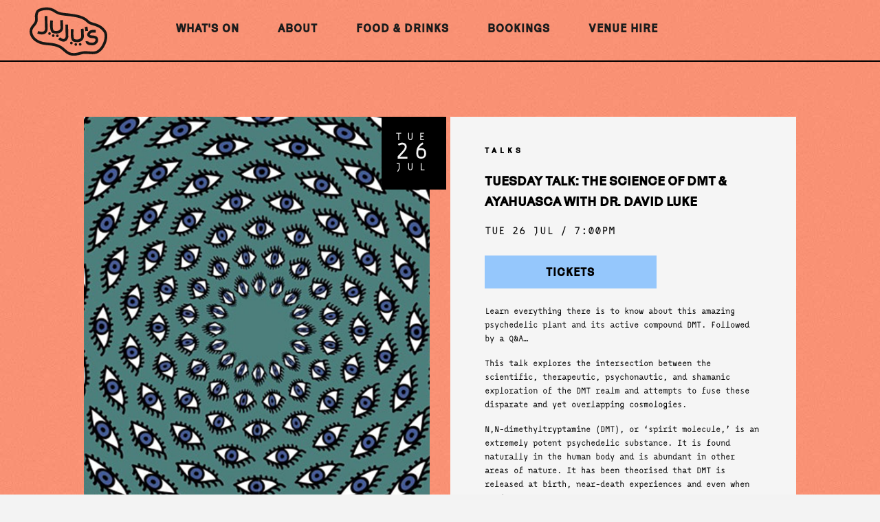

--- FILE ---
content_type: text/html; charset=UTF-8
request_url: https://www.jujusbarandstage.com/listings/tuesday-talk-the-science-of-dmt-ayahuasca-with-dr-david-luke/
body_size: 4889
content:
<!DOCTYPE html>
<html lang="en">
<head>
<meta charset="utf-8">
<meta name="viewport" content="width=device-width, initial-scale=1, shrink-to-fit=no, user-scalable=no">
<meta http-equiv="X-UA-Compatible" content="IE=EDGE"> 
<meta name="apple-mobile-web-app-capable" content="yes" />
<meta name="description" content="Food, Drinks and Live Music in Brick Lane">
<meta http-equiv="Keywords" content="juju's bar and stage, nightlife, east london, truman brewery, brick lane, shoreditch, what's on in brick lane, what's on in east london, what's on in shoreditch, london nightlife, live music venue, cocktails, craft beer, outside space, beer garden, bar, nightclub, events in east london">
<meta name="author" content="digital@trumanbrewery.com">
<link rel="shortcut icon" href="https://www.jujusbarandstage.com/wp-content/themes/jujusbarandstage/img/favicon.ico">
<title>Juju&#8217;s Bar &amp; Stage  | Tuesday Talk: The Science of DMT &#038; Ayahuasca with Dr. David Luke</title>
<link rel="canonical" href="https://www.jujusbarandstage.com/listings/tuesday-talk-the-science-of-dmt-ayahuasca-with-dr-david-luke/">
<link href="https://www.jujusbarandstage.com/wp-content/themes/jujusbarandstage/css/bootstrap.min.css" rel="stylesheet">
<!--[if IE]>
      <link href="https://www.jujusbarandstage.com/wp-content/themes/jujusbarandstage/css/bootstrap-ie9.css" rel="stylesheet">
      <script src="https://cdn.jsdelivr.net/g/html5shiv@3.7.3"></script>
    <![endif]-->
<!--[if lt IE 9]>
	  <link href="https://www.jujusbarandstage.com/wp-content/themes/jujusbarandstage/css/bootstrap-ie8.css" rel="stylesheet">
    <![endif]-->
<link href="https://www.jujusbarandstage.com/wp-content/themes/jujusbarandstage/css/aos.css" rel="stylesheet">
<link href="https://www.jujusbarandstage.com/wp-content/themes/jujusbarandstage/css/lightbox.min.css" rel="stylesheet">
<link rel="stylesheet" href="https://code.jquery.com/ui/1.13.2/themes/base/jquery-ui.css">
<link href="https://www.jujusbarandstage.com/wp-content/themes/jujusbarandstage/style.css" rel="stylesheet">
<script src="https://www.jujusbarandstage.com/wp-content/themes/jujusbarandstage/js/pace.min.js"></script>
</head>
	
<body data-rsssl=1 class="wp-singular listing-template-default single single-listing postid-368 wp-theme-jujusbarandstage">
<div id="description" itemscope itemtype="https://schema.org/BarOrPub"><h1 itemprop="name">Juju's Bar &amp; Stage</h1><h2>  Tuesday Talk: The Science of DMT &#038; Ayahuasca with Dr. David Luke</h2><p itemprop="description">
		Food, Drinks and Live Music in Brick Lane</p></div>
<div id="menu-bar">
	<div class="menu-logo"><a href="https://www.jujusbarandstage.com"><img src="https://www.jujusbarandstage.com/wp-content/themes/jujusbarandstage/img/logo-black.svg" alt="Juju's Bar and Stage"></a></div>
  <div id="menu-nav">
    <ul>
		<li><a href="https://www.jujusbarandstage.com/whats-on">What's On</a></li>
		<li><a href="https://www.jujusbarandstage.com/about">About</a></li>
		<li><a href="https://www.jujusbarandstage.com/food-and-drinks">Food & Drinks</a></li>
		<li><a href="https://www.jujusbarandstage.com/bookings">Bookings</a></li>
		<li><a href="https://www.trumanbrewery.com/venue-bookings/">Venue Hire</a></li>
    </ul>
  </div>
  <div id="menu-social">
    <ul>
      <li><a href="https://www.instagram.com/jujusbar/" target="_blank"><img src="https://www.jujusbarandstage.com/wp-content/themes/jujusbarandstage/img/instagram-black.svg" alt="Instagram"></a></li>
      <li><a href="https://www.tiktok.com/@jujusbar" target="_blank"><img src="https://www.jujusbarandstage.com/wp-content/themes/jujusbarandstage/img/tiktok-black.svg" alt="TikTok"></a></li>
      <li><a href="https://www.facebook.com/Jujusbarandstagepage/" target="_blank"><img src="https://www.jujusbarandstage.com/wp-content/themes/jujusbarandstage/img/facebook-black.svg" alt="Facebook"></a></li>
    </ul>
  </div>
  <div id="sign-up">
	  <a><div class="button button-black">Sign Up</div></a>
  </div>
  <div id="menu-device">Menu</div>
</div>
	
<div id="menu-device-dropdown">
<div id="menu-device-dropdown-nav">
<ul>
<li><a href="https://www.jujusbarandstage.com/whats-on">What's On</a></li>
<li><a href="https://www.jujusbarandstage.com/about">About</a></li>
<li><a href="https://www.jujusbarandstage.com/food-and-drinks">Food & Drinks</a></li>
<li><a href="https://www.jujusbarandstage.com/bookings">Bookings</a></li>
<li><a href="https://www.trumanbrewery.com/venue-bookings/">Venue Hire</a></li>
<li><a href="https://c394a63e.sibforms.com/serve/[base64]" target="_blank">Sign Up</a></li>
</ul>
</div>	
	
<div itemscope itemtype="http://schema.org/MusicVenue" id="menu-device-dropdown-footer">
	<div id="device-credit-social">
		<ul class="credit-social">
			<li><a itemprob="sameAs" href="https://www.instagram.com/jujusbar/" target="_blank"><img src="https://www.jujusbarandstage.com/wp-content/themes/jujusbarandstage/img/instagram-white.svg" alt="Instagram"></a></li>
    		<li><a itemprob="sameAs" href="https://www.tiktok.com/@jujusbar" target="_blank"><img src="https://www.jujusbarandstage.com/wp-content/themes/jujusbarandstage/img/tiktok-white.svg" alt="TikTok"></a></li>
    		<li><a itemprob="sameAs" href="https://www.facebook.com/Jujusbarandstagepage/" target="_blank"><img src="https://www.jujusbarandstage.com/wp-content/themes/jujusbarandstage/img/facebook-white.svg" alt="Facebook"></a></li>
		</ul>
	</div>
	<div id="device-credit">&copy; <span itemprob="name">JUJU'S BAR & STAGE</span></div>
	</div>
</div>	
	
<!-- INDIVIDUAL LISTING PAGE START -->	
<!-- INDIVIDUAL LISTING START -->
<section id="blogpost-listing">
	<div id="blogpost-listing-foliage-1" class="paroller-1"></div>
	<div id="blogpost-listing-foliage-3" class="paroller-3"></div>
<div class="container-fluid">
<div class="row">
<div class="col-xl-1 col-lg-1 col-md-12 col-sm-12"></div>
<div class="col-xl-5 col-lg-5 col-md-12 col-sm-12">
	<img src="https://www.jujusbarandstage.com/wp-content/uploads/2022/03/talk-jujus.png" class="img-fluid blogpost-listing-img">
</div>
<div class="col-xl-5 col-lg-5 col-md-12 col-sm-12">	

	<div class="event-listing-info">
			<div class="event-listing-date"><div class="home-whatson-listing-month">Tue</div><div class="home-whatson-listing-day">26</div><div class="home-whatson-listing-month">Jul</div></div>		<div class="event-listing-category category-Talks ">Talks </div>
		<div class="event-listing-title">Tuesday Talk: The Science of DMT &#038; Ayahuasca with Dr. David Luke</div>
		<div class="event-listing-time">
			Tue 26 Jul		/
		7:00pm				</div>
		<div class="event-listing-booking">
		<a href="https://www.eventbrite.co.uk/e/the-science-of-dmt-ayahuasca-with-dr-david-luke-tickets-353737096177?aff=ebdsoporgprofile"><div class="button button-Talks  button-blue">Tickets</div></a>		</div>
		<div class="event-listing-description">
			<div class="structured-content-rich-text structured-content__module l-align-left l-mar-vert-6 l-sm-mar-vert-4 text-body-medium">
<div class="eds-l-mar-bot-8">
<p class="eds-text-bm"><strong>Learn everything there is to know about this amazing psychedelic plant and its active compound DMT. Followed by a Q&amp;A&#8230;</strong></p>
</div>
<div class="eds-l-mar-bot-8 structured-content">
<div class="has-user-generated-content">
<div class="eds-l-mar-vert-6 eds-l-sm-mar-vert-4 eds-text-bm structured-content-rich-text">
<div class="eds-text--left">
<p>This talk explores the intersection between the scientific, therapeutic, psychonautic, and shamanic exploration of the DMT realm and attempts to fuse these disparate and yet overlapping cosmologies.</p>
<p>N,N-dimethyltryptamine (DMT), or ‘spirit molecule,’ is an extremely potent psychedelic substance. It is found naturally in the human body and is abundant in other areas of nature. It has been theorised that DMT is released at birth, near-death experiences and even when we dream!</p>
<p>The traditional indigenous use of DMT in the Amazonian visionary decoction, ayahuasca, known as the ‘vine of the dead,’ has a long history of shamanic use to transcend time and space and communicate with the spirits of nature. Most people experiencing a breakthrough dose of DMT report encounters with seemingly sentient, intelligent and independent entities, which typically convey a convincing sense of their reality, such that a recent survey found that of those having such encounters who reported being atheist before their experience, more than half reported that they were no longer atheist afterwards.</p>
<p><strong>Doors 7pm, Talk starts 7.30pm. Come down early to grab a drink and a good seat!</strong></p>
<p><em>Dr David Luke is Associate Professor of Psychology at the University of Greenwich. His research focuses on transpersonal experiences, anomalous phenomena and altered states of consciousness, especially via psychedelics, having published more than 100 academic papers in this area, including ten books, most recently Otherworlds: Psychedelics and Exceptional Human Experience. When he is not running clinical drug trials with LSD, conducting DMT field experiments or observing apparent weather control with Mexican shamans he directs the Ecology, Cosmos and Consciousness salon and is a cofounder and director of Breaking Convention: International Conference on Psychedelic Consciousness.</em></p>
</div>
</div>
</div>
</div>
</div>
		</div>
		<div class="event-listing-button">
			<a href="https://www.jujusbarandstage.com/bookings/"><div class="button">Book A Table</div></a>
		</div>
	</div>
	
</div>
<div class="col-xl-1 col-lg-1 col-md-12 col-sm-12"></div>
</div>
	
		
<div class="row post-nav-row">
<div class="col-xl-1 col-lg-1 col-md-12 col-sm-12"></div>	
<div class="col-xl-2 col-lg-2 col-md-12 col-sm-12" align="left"><a href="https://www.jujusbarandstage.com/listings/tuesday-talk-the-science-of-drugs-mdma-cocaine-ketamine-2c-b/"><div class="button button-black" align="center">Previous Event</div></a></div>
<div class="col-xl-1 col-lg-1 col-md-12 col-sm-12"></div>	
<div class="col-xl-4 col-lg-4 col-md-12 col-sm-12" align="center"><a href="https://www.jujusbarandstage.com/whats-on"><div class="button button-black" align="center">Back To All Events</div></a></div>
<div class="col-xl-1 col-lg-1 col-md-12 col-sm-12"></div>	
<div class="col-xl-2 col-lg-2 col-md-12 col-sm-12" align="right"><a href="https://www.jujusbarandstage.com/listings/the-science-of-magic-mushrooms-with-dr-chris-timmermann/"><div class="button button-black" align="center">Next Event</div></a></div>		
<div class="col-xl-1 col-lg-1 col-md-12 col-sm-12"></div>	
</div>
	
<div class="row">
<div class="col-xl-1 col-lg-1 col-md-12 col-sm-12"></div>		
</div>	
</section>	
<!-- INDIVIDUAL LISTING END -->
<!-- INDIVIDUAL LISTING PAGE END -->


<div id="mailinglist-bg"></div>
<div id="mailinglist-popup">
	<link rel="stylesheet" href="https://sibforms.com/forms/end-form/build/sib-styles.css">
	<div class="sib-form" style="text-align: center; background-color: transparent;">
	  <div id="sib-form-container" class="sib-form-container">
		<div id="sib-container" class="sib-container--large sib-container--vertical" style="text-align:center; background-color:transparent; max-width:540px; border-width:0px; border-color:#e1dcd8; border-style:solid;">
		  <form id="sib-form" method="POST" action="https://c394a63e.sibforms.com/serve/[base64]">
			  
			  <div class="mailinglist-title">Subscribe to the Juju's Mailing List</div>
			  <div class="mailinglist-info">Sign up and be the first to receive Juju's events annoucements and exclusive deals!</div>
			  		  
			<div style="padding: 12px 0;">
			  <div class="sib-input sib-form-block">
				<div class="form__entry entry_block">
				  <div class="form__label-row ">

					<div class="entry__field">
					  <input class="input mailinglist-input" type="text" id="EMAIL" name="EMAIL" autocomplete="off" placeholder="Enter your email address*" data-required="true" required />
					</div>
				  </div>

				</div>
			  </div>
			</div>
			<div style="padding: 12px 0;">
			  <div class="sib-input sib-form-block">
				<div class="form__entry entry_block">
				  <div class="form__label-row ">

					<div class="entry__field">
					  <input class="input mailinglist-input" maxlength="200" type="text" id="FIRSTNAME" name="FIRSTNAME" placeholder="First name" autocomplete="off" />
					</div>
				  </div>

				</div>
			  </div>
			</div>
			<div style="padding: 12px 0;">
			  <div class="sib-input sib-form-block">
				<div class="form__entry entry_block">
				  <div class="form__label-row ">

					<div class="entry__field">
					  <input class="input mailinglist-input" maxlength="200" type="text" id="LASTNAME" name="LASTNAME" placeholder="Last name" autocomplete="off" />
					</div>
				  </div>

				</div>
			  </div>
			</div>
			<div style="padding: 18px 0;">
			  <div class="sib-form-block" style="text-align: center">
				<button class="sib-form-block__button sib-form-block__button-with-loader button button-green" style="padding: 15px; padding-left: 30px; padding-right: 30px;" form="sib-form" type="submit">
				  <svg class="icon clickable__icon progress-indicator__icon sib-hide-loader-icon" viewBox="0 0 512 512">
					<path d="M460.116 373.846l-20.823-12.022c-5.541-3.199-7.54-10.159-4.663-15.874 30.137-59.886 28.343-131.652-5.386-189.946-33.641-58.394-94.896-95.833-161.827-99.676C261.028 55.961 256 50.751 256 44.352V20.309c0-6.904 5.808-12.337 12.703-11.982 83.556 4.306 160.163 50.864 202.11 123.677 42.063 72.696 44.079 162.316 6.031 236.832-3.14 6.148-10.75 8.461-16.728 5.01z" />
				  </svg>
				  SIGN UP
				</button>
			  </div>
			</div>
			<input type="text" name="email_address_check" value="" class="input--hidden">
			<input type="hidden" name="locale" value="fr">
			<input type="hidden" name="html_type" value="simple">
		  </form>
		</div>
	  </div>
	</div>	
</div>	

<section id="footer">
<div class="container-fluid">
<div class="row">
<div class="col-lg-1 col-md-12"></div>
<div class="col-lg-6 col-md-12"><div class="subscribe-title">Subscribe to the JUJU's Mailing List</div><div class="subscribe-text">Sign up and be the first to receive Juju's events announcements and exclusive deals!</div><div class="subscribe-button"><a><div class="button button-black">Sign Up</div></a></div></div>
<div class="col-lg-5">
	<ul class="footer-contact"><li><img src="https://www.jujusbarandstage.com/wp-content/themes/jujusbarandstage/img/map-placeholder.svg"></li><li>Ely's Yard<br>15 Hanbury Street<br>London<br>E1 6QR<br></li></ul>
	<ul class="footer-contact"><li><img src="https://www.jujusbarandstage.com/wp-content/uploads/2025/03/phone-icon.png"></li><li>020 7770 6109<br><br></li></ul>
	<ul class="footer-contact"><li><img src="https://www.jujusbarandstage.com/wp-content/uploads/2025/03/mail-icon.png"></li><li><a href="mailto:info@jujusbarandstage.com" target="_blank">info@jujusbarandstage.com</a></li></ul>
</div>
</div>
</section>	
<section id="credit">
<div class="container-fluid">
<div class="row">
<div class="col-xl-1 order-lg-1 col-md-12 order-md-1 order-sm-1 order-xs-1 order-1"></div>
<div class="col-lg-8 order-lg-2 col-md-12 order-md-3 order-sm-3 order-xs-3 order-3">&copy; Juju's Bar & Stage&nbsp;&nbsp;&nbsp;&nbsp;|&nbsp;&nbsp;&nbsp;&nbsp;<a href="https://www.jujusbarandstage.com/privacy-policy">Privacy Policy</a></div>
<div class="col-lg-2 order-lg-3 col-md-12 order-md-2 order-sm-2 order-xs-2 order-2 footer-social-align">
<ul class="credit-social">
	<li><a href="https://www.instagram.com/jujusbar/" target="_blank"><img src="https://www.jujusbarandstage.com/wp-content/themes/jujusbarandstage/img/instagram-white.svg"></a></li>
    <li><a href="https://www.tiktok.com/@jujusbar" target="_blank"><img src="https://www.jujusbarandstage.com/wp-content/themes/jujusbarandstage/img/tiktok-white.svg"></a></li>
    <li><a href="https://www.facebook.com/Jujusbarandstagepage/" target="_blank"><img src="https://www.jujusbarandstage.com/wp-content/themes/jujusbarandstage/img/facebook-white.svg"></a></li>
</ul>	
</div>
<div class="col-lg-1 col-md-12 order-4"></div>
</div>
</div>
</section>

<script src="https://www.jujusbarandstage.com/wp-content/themes/jujusbarandstage/js/jquery.js"></script> 
<script src="https://www.jujusbarandstage.com/wp-content/themes/jujusbarandstage/js/bootstrap.bundle.min.js"></script>
<script src="https://www.jujusbarandstage.com/wp-content/themes/jujusbarandstage/js/aos.js"></script>
<script src="https://www.jujusbarandstage.com/wp-content/themes/jujusbarandstage/js/masonry.pkgd.min.js"></script>
<script src="https://www.jujusbarandstage.com/wp-content/themes/jujusbarandstage/js/jquery.paroller.min.js"></script>
<script src="https://www.jujusbarandstage.com/wp-content/themes/jujusbarandstage/js/isotope.pkgd.min.js"></script>
<script src="https://www.jujusbarandstage.com/wp-content/themes/jujusbarandstage/js/imagesloaded.pkgd.min.js"></script>
<script src="https://www.jujusbarandstage.com/wp-content/themes/jujusbarandstage/js/modernizr.js"></script>
<script type="text/javascript" src="https://maps.googleapis.com/maps/api/js?&key=AIzaSyC-GYv-TUlLr_W0q9k2FOuIAYgUSacwTEk&sensor=false"></script>
<script src="https://www.jujusbarandstage.com/wp-content/themes/jujusbarandstage/js/lightbox.min.js"></script>
<script src="https://code.jquery.com/ui/1.13.2/jquery-ui.js"></script>
<script>
	jQuery(function($){
 		$("#booking_date").datepicker({
			dateFormat: 'yy-mm-dd',
			minDate: 0
		});
	});
</script>
<script src="https://www.jujusbarandstage.com/wp-content/themes/jujusbarandstage/js/script.js"></script> 
<script src="https://www.jujusbarandstage.com/wp-content/themes/jujusbarandstage/js/ie10-viewport-bug-workaround.js"></script> 
<script type="text/javascript">
 (function(i,s,o,g,r,a,m){i['GoogleAnalyticsObject']=r;i[r]=i[r]||function(){ 
  (i[r].q=i[r].q||[]).push(arguments)},i[r].l=1*new Date();a=s.createElement(o), 
  m=s.getElementsByTagName(o)[0];a.async=1;a.src=g;m.parentNode.insertBefore(a,m) 
  })(window,document,'script','https://www.google-analytics.com/analytics.js','ga'); 
  
  ga('create', 'UA-3683902-10', 'auto'); 
  ga('send', 'pageview'); 
</script>
<!-- Google tag (gtag.js) -->
<script async src="https://www.googletagmanager.com/gtag/js?id=G-5NYM68W5H6"></script>
<script>
  window.dataLayer = window.dataLayer || [];
  function gtag(){dataLayer.push(arguments);}
  gtag('js', new Date());

  gtag('config', 'G-5NYM68W5H6');
</script>
</body>
</html>


--- FILE ---
content_type: text/css
request_url: https://www.jujusbarandstage.com/wp-content/themes/jujusbarandstage/style.css
body_size: 10627
content:
/*
Theme Name: Jujus Bar & Stage
Theme URI: http://www.jujusbarandstage.com
Author: digital@trumanbrewery.com
Author URI: https://www.trumanbrewery.com
Description: Theme designed especially for Juju's Bar & Stage
Version: 1.5
Text Domain: jujusbarandstage
*/

@font-face {
font-family: "Monoxil";
src: url('https://www.jujusbarandstage.com/wp-content/themes/jujusbarandstage/fonts/Monoxil.otf') format('opentype');
src: url('https://www.jujusbarandstage.com/wp-content/themes/jujusbarandstage/fonts/Monoxil.eot');
src: url('https://www.jujusbarandstage.com/wp-content/themes/jujusbarandstage/fonts/Monoxil.eot#iefix') format('embedded-opentype'),
     url('https://www.jujusbarandstage.com/wp-content/themes/jujusbarandstage/fonts/Monoxil.woff') format('woff'),
     url('https://www.jujusbarandstage.com/wp-content/themes/jujusbarandstage/fonts/Monoxil.ttf')  format('truetype')
}

@font-face {
font-family: "Karrik-Regular";
src: url('https://www.jujusbarandstage.com/wp-content/themes/jujusbarandstage/fonts/Karrik-Regular.woff') format('woff'),
	 url('https://www.jujusbarandstage.com/wp-content/themes/jujusbarandstage/fonts/Karrik-Regular.woff2') format('woff2'),
     url('https://www.jujusbarandstage.com/wp-content/themes/jujusbarandstage/fonts/Karrik-Regular.ttf')  format('truetype')
}

@font-face {
font-family: "Karrik-Italic";
src: url('https://www.jujusbarandstage.com/wp-content/themes/jujusbarandstage/fonts/Karrik-Italic.woff') format('woff'),
	 url('https://www.jujusbarandstage.com/wp-content/themes/jujusbarandstage/fonts/Karrik-Italic.woff2') format('woff2'),
     url('https://www.jujusbarandstage.com/wp-content/themes/jujusbarandstage/fonts/Karrik-Italic.ttf')  format('truetype')
}

@font-face {
font-family: "HankenGrotesk-Regular";
src: url('https://www.jujusbarandstage.com/wp-content/themes/jujusbarandstage/fonts/HankenGrotesk-Regular.otf') format('opentype');
src: url('https://www.jujusbarandstage.com/wp-content/themes/jujusbarandstage/fonts/HankenGrotesk-Regular.eot');
src: url('https://www.jujusbarandstage.com/wp-content/themes/jujusbarandstage/fonts/HankenGrotesk-Regular.eot#iefix') format('embedded-opentype'),
     url('https://www.jujusbarandstage.com/wp-content/themes/jujusbarandstage/fonts/HankenGrotesk-Regular.woff') format('woff'),
     url('https://www.jujusbarandstage.com/wp-content/themes/jujusbarandstage/fonts/HankenGrotesk-Regular.ttf')  format('truetype')
}

html {
	-webkit-font-smoothing: antialiased;
	-moz-osx-font-smoothing: grayscale;
}

html, body {
	background-color: #f3f3f3;
	background-image: url(https://www.jujusbarandstage.com/wp-content/uploads/2025/03/orange-bg-2.jpg);
	background-repeat: repeat;
}

p {
	font-family: "Monoxil";
	font-size: 11.5px;
	text-align: left;
	line-height: 20px;
	font-weight: 600;
	color: #000000;
}

@media (max-width: 1176px) {
	p {
		font-family: "Monoxil";
		font-size: 11.5px;
		text-align: left;
		line-height: 20px;
		color: #000000;
	}
}

a {
	color: #1C1C1C;
	text-decoration:  none;
}

a:hover, a:active {
	color: #1C1C1C;
	text-decoration: none;
}

#description {
	position: absolute;
	top: -9999px;
	left: -9999px;	
	z-index: -999;
}

.pace {
  -webkit-pointer-events: none;
  pointer-events: none;
  -webkit-user-select: none;
  -moz-user-select: none;
  user-select: none;
}

.pace-inactive {
  display: none;
}

.pace .pace-progress {
  background: #95C7FC;
  position: fixed;
  z-index: 2000;
  top: 0;
  right: 100%;
  width: 100%;
  height: 2px;
}

#menu-bar {
	position: fixed;
	top: 0px;
	left: 0px;
	width: 100vw;
	height: 90px;
	background-color: #f3f3f3;
	background-image: url(https://www.jujusbarandstage.com/wp-content/uploads/2025/03/orange-bg-2.jpg);
	background-repeat: repeat;
	border-bottom: 2px solid #000000;
	z-index: 999;
}

.menu-logo {
	position: absolute;
	left: 42px;
	top: 8px;
	width: 115px;
	height: 75px;
}

.menu-logo a img {
	width: 100%;
	height: 100%;
}

#menu-nav {
	position: absolute;
	top: 30px;
	left: 20vw;
}

@media (max-width: 1176px) {
	#menu-bar {
		height: 50px;
	}
	
	.menu-logo {
		position: absolute;
		left: 25px;
		top: 2px;
		width: 72px;
		height: 45px;
	}

	#menu-nav {
		display: none;
	}
}

#menu-nav ul {
	margin:  0;
	padding: 0;
}

#menu-nav li {
	display: inline;
	list-style-type: none;
	font-family: "Karrik-Regular";
	font-size: 17px;
	font-weight: 600;
	text-align: left;
	line-height: 16px;
	letter-spacing: 1px;
	text-transform: uppercase;
	color: #000000;
	margin-right:  52px;
}

#menu-social {
	position: absolute;
	top: 30px;
	right: 180px;
}

#menu-social ul {
	margin:  0;
	padding: 0;
}

#menu-social li {
	display: inline;
	list-style-type: none;
	line-height: 12px;
	margin-right:  30px;
}

#menu-social li img {
	width: 16px;
	height: 16px;
}

#sign-up {
	position: absolute;
	right: 42px;
	top: 23px;
	cursor: pointer;
}

#sign-up a, #sign-up a .button {
	cursor: pointer;
}

@media (max-width: 1573px) {
	#menu-social {
	right: 30px;
	}
	
	#sign-up {
		display: none;
	}
}

@media (max-width: 1390px) {
	#menu-social {
	display: none;
	}
}

#menu-device {
	display: none;
}

#menu-device-dropdown {
	display: none;
}

@media (max-width: 1176px) {
	#menu-device {
		display: block;
		font-family: "Karrik-Regular";
		font-size: 11.5px;
		line-height: 12px;
		letter-spacing: 3px;
		color: #000000;
		text-transform: uppercase;
		position: absolute;
		right: 25px;
		top: 20px;
		cursor: pointer;
	}
	
	#menu-device-dropdown {
		display: block;
		position: fixed;
		z-index: 500;
		height: 100vh;
		width: 100%;
		overflow: hidden;
		background-color: #f3f3f3;
		background-image: url(https://www.jujusbarandstage.com/wp-content/uploads/2025/03/orange-bg-2.jpg);
		background-repeat: repeat;
		top: 0px;
		left: 0px;
		right: 0px;
		margin-top: -100vh;
		transition: all 0.7s ease;
	}
	
	#menu-device-dropdown.active {
		margin-top: 0vh;
		transition: all 0.7s ease;
	}	
	
	#menu-device-dropdown-nav {
		position: relative;
		z-index: 10;
	}
	
	#menu-device-dropdown-nav ul {
		list-style-type: none;
		margin-top: 15vh;
		margin-bottom: 20vh;
		margin-left: 0px;
		padding-left: 0px;
		display: flex;
		flex-direction: column;
		height: 70vh;
		z-index: 10;
	}
	
	#menu-device-dropdown-nav ul li {
		font-family: "Karrik-Regular";
		font-size: 20px;
		text-align: center;
		line-height: 26px;
		color: #000000;
		height: 10vh;
		text-transform: uppercase;
		 
	}
}

#menu-device-foliage-1 {
	position: absolute;
	width: 40vh;
	height: 40vh;
	top: -2vh;
	right: -15vh;
	background-color: transparent !important;
	background-image: url("https://www.jujusbarandstage.com/wp-content/themes/jujusbarandstage/img/leaves/WigglyLeafwithStalk1-green.png");
	background-size: cover;
	background-repeat: no-repeat;
	z-index: 1;
	transform: rotate(160deg);
}

#menu-device-foliage-2 {
	position: absolute;
	width: 54vh;
	height: 54vh;
	bottom: 10vh;
	left: -10vh;
	background-color: transparent !important;
	background-image: url("https://www.jujusbarandstage.com/wp-content/themes/jujusbarandstage/img/leaves/WigglyLeafwithStalk1-pink.png");
	background-size: cover;
	background-repeat: no-repeat;
	z-index: 2;
	transform: rotate(10deg);
}

#menu-device-foliage-3 {
	position: absolute;
	width: 80vh;
	height: 80vh;
	bottom: 10vh;
	left: -40vh;
	background-color: transparent !important;
	background-image: url("https://www.jujusbarandstage.com/wp-content/themes/jujusbarandstage/img/leaves/Leaf-Long-Blue.png");
	background-size: cover;
	background-repeat: no-repeat;
	z-index: 4;
	transform: rotate(40deg);
}

#menu-device-dropdown-footer {
	position: absolute;
	background-color: #1C1C1C;
	color: #f3f3f3;
	width: 100%;
	bottom: 0px;
	left: 0px;
	right: 0px;
	height: 93px;
	transition: all 0.7s ease;
	z-index: 9;
}

#device-credit-social {
	position: relative;
	width: 100vw;
	margin-top: 20px;
	text-align: center;

}

#device-credit {
	font-family: "HankenGrotesk-Regular";
	font-size: 10px;
	line-height: 20px;
	text-align: center;
	color: #f3f3f3;
	margin-top: 15px;
}

#device-credit-social .credit-social li {
	margin-right: 20px !important;
	margin-left: 20px !important; 
}

#device-credit-social .credit-social li a img {
	width: 20px !important;
	height: 20px !important; 
}

#logo {
	width: 100%;
	max-width: 378px;
}

.explore {
	font-family: "Karrik-Regular";
	font-size: 20px;
	text-align: center;
	letter-spacing: 4px;
	line-height: 34px;
	color: #f3f3f3;
}

.title {
	font-family: "Karrik-Regular";
	font-size: 48px;
	font-weight: 600;
	color: #000000;
	text-align: left;
	line-height: 50px;
	margin-bottom: 20px;
	vertical-align: top;
	text-transform: uppercase;
	 
}

@media (max-width: 1176px) {
	.title {
		font-family: "Karrik-Regular";
		font-size: 34px;
		color: #000000;
		text-align: center;
		line-height: 42px;
		margin-bottom: 10px;
		vertical-align: top;
		text-transform: uppercase;
		 
	}
}

.button {
	font-family: "Karrik-Regular";
	color: #000000;
	background-color: #bdd922;
	padding: 14px 28px 14px 28px;
	padding-top: 14px;
	font-size: 17px;
	font-weight: 600;
	letter-spacing: 1px;
	line-height: 20px;
	text-transform: uppercase;
	transition: all 0.2s linear;
	text-align: center;
}

.button:hover, .button-black:hover, .button-orange:hover, .button-pink:hover, .button-blue:hover, .button-yellow:hover, .button-red:hover {
	text-decoration: none;
}

.button-black {
	color: #ffffff;
	background-color: #212121;
	line-height: 15px;
	transition: all 0.2s linear;
}

.button-black:hover {
	background-color: #212121;
	transition: all 0.2s linear;
}

.button-orange {
	background-color: #FF9677;
	transition: all 0.2s linear;
}

.button-orange:hover {
	background-color: #FF9677;
	transition: all 0.2s linear;
}

.button-pink {
	background-color: #f592b6;
	transition: all 0.2s linear;
}

.button-pink:hover {
	background-color: #f2a5c4;
	transition: all 0.2s linear;
}

.button-blue {
	background-color: #95C7FC;
	transition: all 0.2s linear;
}

.button-blue:hover {
	background-color: #95C7FC;
	transition: all 0.2s linear;
}

.button-darkblue {
	background-color: #95C7FC;
	transition: all 0.2s linear;
}

.button-darkblue:hover {
	background-color: #95C7FC;
	transition: all 0.2s linear;
}

.button-yellow {
	background-color: #FDF28A;
	transition: all 0.2s linear;
}

.button-yellow:hover {
	background-color: #FDF28A;
	transition: all 0.2s linear;
}

.button-red {
	background-color: #e25749;
	transition: all 0.2s linear;
}

.button-red:hover {
	background-color: #ea6254;
	transition: all 0.2s linear;
}

.button-green {
	background-color: #CCFF77;
	transition: all 0.2s linear;
}

.button-green:hover {
	background-color: #CCFF77;
	transition: all 0.2s linear;
}

#home-page-header {
	margin-top: 90px;
	height: calc(100vh - 90px);
	background-color: #1d1d1d;
	background-size: cover;
	background-position: center;
	background-attachment: fixed;
}

@media (max-width: 1176px) {
	#home-page-header {
		margin-top: 50px;
		background-attachment: scroll;
		background-repeat: no-repeat;
	}
}

#home-page-header-logo {
	position: relative;
	width: 26%;
	left: 50%;
	margin-left: -13%;
	top: 26%
}

#home-page-header-logo img {
	-webkit-filter: drop-shadow(3px 3px 6px rgba(0, 0, 0, 0.06)); 
    filter: drop-shadow(3px 3px 6px rgba(0, 0, 0, 0.06));
	width: 100%;
	height: 100%;
}

@media (max-width: 1140px) {
	#home-page-header-logo {
		position: relative;
		width: 30%;
		left: 50%;
		margin-left: -15%;
		top: 26%
	}
}

@media (max-width: 1176px) {
	#home-page-header-logo {
		position: relative;
		width: 40%;
		left: 50%;
		margin-left: -20%;
		top: 26%
	}
}

@media (max-width: 768px) {
	#home-page-header-logo {
		position: relative;
		width: 50%;
		left: 50%;
		margin-left: -25%;
		top: 26%
	}
}

@media (max-width: 414px) {
	#home-page-header-logo {
		position: relative;
		width: 80%;
		left: 50%;
		margin-left: -40%;
		top: 26%
	}
}

#home-page-header-explore {
	position: absolute;
	bottom: 40px;
	text-align: center;
	width: 200px;
	left: 50%;
	margin-left: -100px;
	-webkit-filter: drop-shadow(3px 3px 6px rgba(0, 0, 0, 0.06)); 
    filter: drop-shadow(3px 3px 6px rgba(0, 0, 0, 0.06));
	cursor: default;
}

@media (max-width: 1176px) {
	#home-page-header-explore {
		bottom: 80px;
	}
}

#home-page-header-explore img {
	width: 24px;
}

.banner1 {
	position: relative;
	padding-top: 40px;
	padding-bottom: 40px;
	min-height: 380px;
	background-image: url(https://www.jujusbarandstage.com/wp-content/themes/jujusbarandstage/img/patterns/pattern.jpg);
	background-repeat: repeat;
	background-position: left top;
}

.banner2 {
	position: relative;
	padding-top: 40px;
	padding-bottom: 40px;
	min-height: 380px;
	background-image: url(https://www.jujusbarandstage.com/wp-content/themes/jujusbarandstage/img/patterns/pattern.jpg);
	background-repeat: repeat;
	background-position: center;
}

.banner3 {
	position: relative;
	padding-top: 40px;
	padding-bottom: 40px;
	min-height: 380px;
	background-image: url(https://www.jujusbarandstage.com/wp-content/themes/jujusbarandstage/img/patterns/pattern.jpg);
	background-repeat: repeat;
	background-position: left bottom;
}

.banner4 {
	padding-top: 40px;
	padding-bottom: 40px;
	min-height: 380px;
	background-image: url(https://www.jujusbarandstage.com/wp-content/themes/jujusbarandstage/img/patterns/pattern.jpg);
	background-repeat: repeat;
	background-position: left bottom;
}

.banner5 {
	position: relative;
	padding-top: 40px;
	padding-bottom: 40px;
	min-height: 380px;
	background-image: url(https://www.jujusbarandstage.com/wp-content/themes/jujusbarandstage/img/patterns/pattern.jpg);
	background-repeat: repeat;
	background-position: left bottom;
}

.banner6 {
	position: relative;
	padding-top: 50px;
	padding-bottom: 40px;
	min-height: 380px;
	background: linear-gradient(164deg, rgba(255,150,119,1) 25%, rgba(253,242,138,1) 84%);
}

@media (max-width: 1176px) {
	.banner1 {
		background-image: url(https://www.jujusbarandstage.com/wp-content/themes/jujusbarandstage/img/patterns/pattern.jpg);
	}

	.banner2 {
		background-image: url(https://www.jujusbarandstage.com/wp-content/themes/jujusbarandstage/img/patterns/pattern.jpg);
	}
	
	.banner3 {
		background-image: url(https://www.jujusbarandstage.com/wp-content/themes/jujusbarandstage/img/patterns/pattern.jpg);
	}
	
	.banner5 {
		background-image: url(https://www.jujusbarandstage.com/wp-content/themes/jujusbarandstage/img/patterns/pattern.jpg);
	}
	
	.banner6 {
		background: linear-gradient(164deg, rgba(255,150,119,1) 25%, rgba(253,242,138,1) 84%);
	}
}

@media (max-width: 767px) {
	.banner1, .banner2, .banner3, .banner4 {
		padding-bottom: 70px;
	}
	
	.banner6 {
		padding-bottom: 40px;
	}
}

.banner-featuredevent {
	margin-top: 90px;
}

@media (max-width: 1176px) {
	.banner-featuredevent {
		margin-top: 50px;
	}
}

.banner-panel {
	margin-top: 40px;
	margin-bottom: 40px;
	width: 100%;
	max-width: 380px;
	padding-top: 40px;
	padding-left: 40px;
	padding-right: 40px;
	padding-bottom: 60px;
	background: rgb(255,150,119);
	background: linear-gradient(164deg, rgba(255,150,119,1) 25%, rgba(253,242,138,1) 84%);
	font-family: "Monoxil";
	font-weight: 600;
	color: #1C1C1C;
	font-size: 11.5px;
	line-height: 20px;
	text-align: left;
}

.banner-panel-button {
	position: absolute;
	left: 50%;
    -webkit-transform: translateX(-75%);
    transform: translateX(-75%);
	bottom: 20px;
}

@media (max-width: 1176px) {
	.banner-panel {
		margin-top: 0px;
		margin-bottom: 0px;
		max-width: 380px;
		padding-top: 20px;
		padding-left: 25px;
		padding-right: 25px;
		padding-bottom: 40px;
		font-size: 12px;
		line-height: 20px;
		text-align: left;
	}
	
	.banner-panel-button {
    	-webkit-transform: translateX(-50%);
    	transform: translateX(-50%);
		bottom: 0px;
	}
}

@media (max-width: 767px) {
	.banner-panel {
		margin-top: 0px;
		margin-bottom: 0px;
		max-width: calc(100% - 30px);
		padding-top: 20px;
		padding-left: 25px;
		padding-right: 25px;
		padding-bottom: 40px;
		margin-left: 15px;
		margin-right: 15px;
		font-size: 12px;
		line-height: 20px;
		text-align: left;
	}
	
	.banner-panel-button {
    	-webkit-transform: translateX(-50%);
    	transform: translateX(-50%);
		bottom: -25px;
	}
}

.overlap-left {
	margin-left: 80px;
	z-index: 2;
}

.overlap-right {
	margin-top: 20px;
	margin-left: -110px;
	z-index: 1;
}

@media (max-width: 1176px) {
	.overlap-left {
		margin-left: 0px;
		z-index: 2;
	}

	.overlap-right {
		margin-top: 0px;
		margin-left: 0px;
		z-index: 1;
	}
}

@media (max-width: 767px) {
	.overlap-left {
		margin-left: 0px;
		margin-top: -20px;
		z-index: 2;
	}
}

.title-reservations {
	font-family: "Karrik-Regular";
	font-size: 44px;
	font-weight: 600;
	color: #000000;
	text-align: center;
	line-height: 50px;
	margin-bottom: 20px;
	vertical-align: top;
	text-transform: uppercase;
	 
}

@media (max-width: 1176px) {
	.title-reservations {
		font-size: 34px;
		text-align: center;
		line-height: 42px;
		margin-bottom: 11px;
	}
}

#home-page-whatson {
	background-color: #f3f3f3;
	background-image: url(https://www.jujusbarandstage.com/wp-content/uploads/2025/03/orange-bg-2.jpg);
	background-repeat: repeat;
	padding-top: 80px;
	padding-bottom: 80px;
}

@media (max-width: 1176px) {
	#home-page-whatson {
		padding-top: 30px;
		padding-bottom: 60px;
	}
}

.home-whatson-grid-sizer,
.home-whatson-grid-item { 
	width: calc(50% - 140px);
	margin-right: 140px;
}

@media (max-width: 1176px) {
	.home-whatson-grid-sizer,
	.home-whatson-grid-item { 
		width: 100%;
		margin-right: 0px;
	}
}

.home-whatson-description {
	font-family: "Monoxil";
	font-size: 11.5px;
	font-weight: 600;
	color: #000000;
	line-height: 20px;
	padding-top: 10px;
	margin-bottom: 40px;
	max-width: 435px;
}

.home-whatson-description-button {
	max-width: 280px;
}

@media (max-width: 1176px) {
	.home-whatson-description {
		font-size: 12px;
		line-height: 20px;
		padding-top: 0px;
		margin-bottom: 20px;
		max-width: 100%;
	}
	
	.home-whatson-description-button {
		max-width: 100%;
		text-align: center;
	}
}

.home-whatson-grid-item {
	
}

.home-listing {
	margin-left: 100px;
	margin-right: -100px;
	margin-top: 100px;
}

.home-whatson-listing-img {
	height: 365px;
	min-width: 410px;
	background-position: center;
	background-size: cover;
	overflow: hidden;
}

@media (max-width: 1176px) {
	.home-listing {
		margin-left: 0px;
		margin-right: 0px;
		margin-top: 40px;
	}
	
	.home-whatson-listing-img {
		height: 200px;
		min-width: 100%;
		max-width: 100%;
	}
}

.home-whatson-listing-img img {
	height: 100%;
	min-width: 100%;
}

.home-whatson-listing-date {
	position: absolute;
	background-color: #000;
	padding: 20px;
	top: 0px;
	left: -100px;
	cursor: pointer;
}

.home-whatson-listing-month {
	font-family: "Monoxil";
	font-weight: 600;
	color: #f3f3f3;
	font-size: 20px;
	line-height: 22px;
	letter-spacing: 8px;
	text-transform: uppercase;
	text-align: justify;
	cursor: pointer;
}

.home-whatson-listing-fulldate {
	font-family: "Monoxil";
	font-weight: 600;
	color: #f3f3f3;
	font-size: 20px;
	line-height: 22px;
	letter-spacing: 2px;
	padding-right: 10px;
	text-transform: uppercase;
	text-align: justify;
	cursor: pointer;
}

.home-whatson-listing-day {
	font-family: "Monoxil";
	font-weight: 600;
	color: #f3f3f3;
	font-size: 45px;
	line-height: 45px;
	text-transform: uppercase;
	text-align: justify;
	cursor: pointer;
}

	.home-whatson-listing-date {
		padding: 12px;
		padding-right: 4px;
		top: 0px;
		left: 0px;
	}
	
	.home-whatson-listing-month {
		font-size: 15px;
		line-height: 22px;
		letter-spacing: 8px;
	}

	.home-whatson-listing-fulldate {
		font-size: 15px;
		line-height: 22px;
		letter-spacing: 2px;
	}

	.home-whatson-listing-day {
		font-size: 33px;
		line-height: 22px;
		letter-spacing: 7px;
	}
}

.home-whatson-listing {
	position: relative;
	width: 100%;
	z-index: 9;
}

.home-whatson-listing-info {
	min-width: 410px;
	padding: 30px;
	padding-bottom: 60px;
	background-color: #FFFFFF;
	border-left: 2px solid #000000;
	border-right: 2px solid #000000;
	border-bottom: 2px solid #000000;
}

.home-whatson-listing-title {
	font-family: "Karrik-Regular";
	font-size: 18px;
	text-align: left;
	line-height: 30px;
	margin-bottom: 16px;
	color: #000000;
	text-transform: uppercase;
	 
}

.home-whatson-listing-description {
	font-family: "Monoxil";
	font-weight: 600;
	font-size: 11.5px;
	text-align: left;
	line-height: 20px;
	color: #1C1C1C;
}

.home-whatson-listing-button {
	position: absolute;
	left: 50%;
    -webkit-transform: translateX(-50%);
    transform: translateX(-50%);
	bottom: -10px;
}

@media (max-width: 1176px) {
	.home-whatson-listing-info {
		min-width: 100%;
		padding: 14px;
		padding-bottom: 22px;
		padding-top: 22px;
		margin-bottom: 20px;
	}
	
	.home-whatson-listing-title {
		font-size: 20px;
		line-height: 26px;
		margin-bottom: 14px;
	}
	
	.home-whatson-listing-description {
		font-size: 12px;
		line-height: 20px;
	}
	
	.home-whatson-listing-button {
		left: 50%;
    	-webkit-transform: translateX(-50%);
    	transform: translateX(-50%);
		bottom: -35px;
	}
}

.home-whatson-grid .home-whatson-grid-item:first-child .button {
	background-color: #95C7FC;
	transition: all 0.2s linear;
}

div.home-whatson-grid > div.home-listing:nth-child(3) > div.home-whatson-listing > div.home-whatson-listing-info > div.home-whatson-listing-button > a > div.button {
	background-color: #95C7FC !important;
	transition: all 0.2s linear;
}

div.home-whatson-grid > div.home-listing:nth-child(4) > div.home-whatson-listing > div.home-whatson-listing-info > div.home-whatson-listing-button > a > div.button {
	background-color: #95C7FC !important;
	transition: all 0.2s linear;
}

div.home-whatson-grid > div.home-listing:nth-child(5) > div.home-whatson-listing > div.home-whatson-listing-info > div.home-whatson-listing-button > a > div.button {
	background-color: #95C7FC !important;
	transition: all 0.2s linear;
}

div.home-whatson-grid > div.home-listing:nth-child(6) > div.home-whatson-listing > div.home-whatson-listing-info > div.home-whatson-listing-button > a > div.button {
	background-color: #95C7FC !important;
	transition: all 0.2s linear;
}

div.home-whatson-grid > div.home-listing:nth-child(7) > div.home-whatson-listing > div.home-whatson-listing-info > div.home-whatson-listing-button > a > div.button {
	background-color: #95C7FC !important;
	transition: all 0.2s linear;
}

@media (max-width: 1176px) {
	.home-whatson-grid .home-whatson-grid-item:first-child .button, div.home-whatson-grid > div.home-listing:nth-child(3) > div.home-whatson-listing > div.home-whatson-listing-info > div.home-whatson-listing-button > a > div.button, div.home-whatson-grid > div.home-listing:nth-child(4) > div.home-whatson-listing > div.home-whatson-listing-info > div.home-whatson-listing-button > a > div.button, div.home-whatson-grid > div.home-listing:nth-child(5) > div.home-whatson-listing > div.home-whatson-listing-info > div.home-whatson-listing-button > a > div.button, div.home-whatson-grid > div.home-listing:nth-child(6) > div.home-whatson-listing > div.home-whatson-listing-info > div.home-whatson-listing-button > a > div.button {
		background-color: #95C7FC !important;
	}
}

.home-whatson-listing-foliage {
	position: absolute;
	z-index: 1;
	background-color: transparent !important;
	background-size: contain;
	background-repeat: no-repeat;
}

.home-whatson-grid > .home-listing:nth-child(3) > .home-whatson-listing-foliage {
	transform: rotate(100deg);
	top: 120px;
	left: -220px;
	width: 400px;
	height: 400px;
	background-color: transparent !important;
	background-image: url('https://www.jujusbarandstage.com/wp-content/themes/jujusbarandstage/img/leaves/WigglyLeafwithStalk1-green.png');
}

.home-whatson-grid > .home-listing:nth-child(4) > .home-whatson-listing-foliage {
	transform: rotate(15deg);
	top: 50px;
	left: -320px;
	width: 500px;
	height: 500px;
	background-color: transparent !important;
	background-image: url('https://www.jujusbarandstage.com/wp-content/themes/jujusbarandstage/img/leaves/Leaf-Long-Blue.png');
}

.home-whatson-grid > .home-listing:nth-child(5) > .home-whatson-listing-foliage {
	transform: rotate(-15deg);
	top: 80px;
	left: -180px;
	width: 400px;
	height: 400px;
	background-color: transparent !important;
	background-image: url('https://www.jujusbarandstage.com/wp-content/themes/jujusbarandstage/img/leaves/Fat-LeafwithStalk-Red.png');
}

.home-whatson-grid > .home-listing:nth-child(6) > .home-whatson-listing-foliage {
	transform: rotate(250deg);
	top: 320px;
	left: -140px;
	width: 360px;
	height: 360px;
	background-color: transparent !important;
	background-image: url('https://www.jujusbarandstage.com/wp-content/themes/jujusbarandstage/img/leaves/Fat-LeafwithStalk-Pink.png');
}

#home-page-whatson-foliage {
	position: absolute;
	z-index: 1;
	background-size: contain;
	background-repeat: no-repeat;
	transform: rotate(25deg);
	bottom: 40px;
	right: 60px;
	width: 360px;
	height: 360px;
	background-color: transparent !important;
	background-image: url('https://www.jujusbarandstage.com/wp-content/themes/jujusbarandstage/img/leaves/WigglyLeafwithStalk1-purple.png');
}

#home-page-whatson-allevents {
	margin-top: 80px;
	text-align: center;
}

#home-page-whatson-allevents .button {
	max-width: 280px;
	margin-left: auto;
	margin-right: auto;
}

@media (max-width: 1176px) {
	.home-whatson-listing-foliage, #home-page-whatson-foliage, #home-page-whatson-allevents {
		display: none;
	}
}

@media (max-width: 1176px) {
.home-blog-latest {
	padding-bottom: 0px;
}
}

#home-page-blog {
	background-repeat: repeat;
	padding-top: 80px;
	padding-bottom: 80px;
}

@media (max-width: 1176px) {
	#home-page-blog {
		padding-top: 30px;
		padding-bottom: 60px;
	}
}

.home-blog-grid {
	z-index: 5;
}

.home-blog-grid-sizer {
	width: calc(33% - 80px);
	margin-right: 80px;
}

.home-blog-grid-item-small { 
	width: calc(33% - 80px);
	margin-right: 80px;
}

.home-blog-grid-item-medium { 
	width: 66%;
}

.home-blog-grid-item-large { 
	width: 100%;
}

@media (max-width: 1176px) {
	.home-blog-grid-sizer,
	.home-blog-grid-item-small,
	.home-blog-grid-item-medium,
	.home-blog-grid-item-large { 
		width: 100%;
		margin-right: 0px;
	}
}

.home-blog-description {
	font-family: "Monoxil";
	font-weight: 600;
	font-size: 11.5px;
	line-height: 20px;
	text-align: left;
	color: #000000;
	margin-top: 10px;
	margin-bottom: 40px;
}

.home-blog-description-button {
	max-width: 280px;
}

@media (max-width: 1176px) {
	.home-blog-description {
		font-size: 12px;
		line-height: 20px;
		padding-top: 0px;
		margin-bottom: 20px;
		max-width: 100%;
	}
	
	.home-blog-description-button {
		max-width: 100%;
		text-align: center;
	}
}

.home-blog {
	margin-top: 50px;
	margin-bottom: 50px;
}

@media (max-width: 1176px) {
	.home-blog {
		margin-top: 40px;
		margin-bottom: 0px;
	}
}

.home-blog-post {
	position: relative;
	width: 100%;
	z-index: 9;
}

.home-blog-col {

}

.home-blog-listing-info {
	position: relative;
	padding-top: 40px;
	padding-bottom: 60px;
	padding-left: 35px;
	padding-right: 35px;
	background-color: #FFFFFF;
	border-left: 2px solid #000000;
	border-top: 2px solid #000000;
	border-bottom: 2px solid #000000;
	width: 100%;
}

@media (max-width: 1176px) {
	.home-blog-listing-info {
		padding-top: 20px;
		padding-bottom: 35px;
		padding-left: 20px;
		padding-right: 20px;
	}
}

@media (max-width: 767px) {
	.home-blog-listing-info {
		border-left: 2px solid #000000;
		border-right: 2px solid #000000;
		border-bottom: 2px solid #000000;
		border-top: none;
	}
}

.home-blog-post-category {
	font-family: "Karrik-Regular";
	 font-size: 11.5px;
	text-align: left;
	letter-spacing: 4px;
	line-height: 18px;
	color: #FFD24A;
	text-transform: uppercase;
	margin-bottom: 15px;
}

div.home-blog-grid > div.home-blog:nth-child(5) > div.home-blog-post > div.no-gutters > div.home-blog-col > div.home-blog-listing-info > div.home-blog-post-category {
	color: #77C5BE;
}

.home-blog-post-title {
	font-family: "Karrik-Regular";
	font-size: 18px;
	text-align: left;
	line-height: 30px;
	color: #000000;
	text-transform: uppercase;
	margin-bottom: 30px;
}

.home-blog-post-content {
	font-family: "Monoxil";
	font-weight: 600;
	font-size: 11.5px;
	text-align: left;
	line-height: 20px;
	color: #1C1C1C;
}

.home-blog-post-button {
	position: absolute;
	left: 50%;
    -webkit-transform: translateX(-50%);
    transform: translateX(-50%);
	bottom: -20px;
}

@media (max-width: 1176px) {
	.home-blog-post-title {
		margin-bottom: 12px;
	}

	.home-blog-post-content {
		font-size: 12px;
		line-height: 20px;
	}
	
	.home-blog-post-button {
		bottom: -25px;
		min-width: 165px;
	}
}

div.home-blog-grid > div.home-blog:nth-child(4) > div.home-blog-post > div.no-gutters > div.home-blog-col > div.home-blog-listing-info > div.home-blog-post-button > a > div.button {
	background-color: #fe9c70 !important;
	transition: all 0.2s linear;
}

div.home-blog-grid > div.home-blog:nth-child(5) > div.home-blog-post > div.no-gutters > div.home-blog-col > div.home-blog-listing-info > div.home-blog-post-button > a > div.button {
	background-color: #ffa0c4 !important;
	transition: all 0.2s linear;
}

.home-blog-post-img img {
	max-height: 490px;
}

#home-page-blog-allposts {
	margin-top: 30px;
	text-align: center;
}

@media (max-width: 1176px) {
	.home-blog-post-img img {
		min-width: 100%;
		max-height: none;
	}	
	
	#home-page-blog-allposts {
		display: none;
	}
}

#home-page-blog-allposts .button {
	max-width: 280px;
	margin-left: auto;
	margin-right: auto;
}

.home-blog-post-foliage {
	position: absolute;
	z-index: 1;
	background-color: transparent !important;
	background-size: contain;
	background-repeat: no-repeat;
}

div.home-blog-grid > div.home-blog:nth-child(4) > div.home-blog-post-foliage {
	transform: rotate(70deg);
	top: 200px;
	left: -520px;
	width: 350px;
	height: 350px;
	background-color: transparent !important;
	background-image: url('https://www.jujusbarandstage.com/wp-content/themes/jujusbarandstage/img/leaves/Fat-LeafwithStalk-Blue.png');
}

div.home-blog-grid > div.home-blog:nth-child(5) > div.home-blog-post-foliage {
	transform: rotate(0deg);
	top: 30px;
	right: -450px;
	width: 350px;
	height: 350px;
	background-color: transparent !important;
	background-image: url('https://www.jujusbarandstage.com/wp-content/themes/jujusbarandstage/img/leaves/WigglyLeafwithStalk1-pink.png');
}

#home-page-blog-foliage {
	position: absolute;
	z-index: 1;
	background-size: contain;
	background-repeat: no-repeat;
	transform: rotate(0deg);
	top: -40px;
	right: 220px;
	width: 360px;
	height: 360px;
	background-color: transparent !important;
	background-image: url('https://www.jujusbarandstage.com/wp-content/themes/jujusbarandstage/img/leaves/WigglyLeafwithStalk1-green.png');
}

@media (max-width: 1176px) {
	.home-blog-post-foliage, #home-page-blog-foliage {
		display: none;
	}
}

#footer {
	background: rgb(255,150,119);
	background: linear-gradient(164deg, rgba(255,150,119,1) 25%, rgba(253,242,138,1) 84%);
	padding-top: 48px;
	padding-bottom: 44px;
	font-family: "Monoxil";
	font-weight: 600;
	font-size: 11.5px;
	line-height: 20px;
	color: #1C1C1C;
	text-transform: uppercase;
	border-top: 2px solid #1d1d1d;
}

.subscribe-title {
	font-family: "Monoxil";
	font-weight: 600;
	font-size: 18px;
	line-height: 20px;
	margin-bottom: 20px;
	text-align: left;
	text-transform: none;
	color: #000000;
	 
}

.subscribe-text {
	font-family: "Monoxil";
	font-weight: 600;
	font-size: 11.5px;
	line-height: 20px;
	text-transform: none;
	color: #1C1C1C;
	max-width: 330px;
}

.subscribe-button {
	width: 137px;
	margin-top: 20px;
	cursor: pointer;
}

.subscribe-button a, .subscribe a .button {
	cursor: pointer;
}

@media (max-width: 1176px) {
	#footer {
		padding-top: 35px;
		padding-bottom: 20px;
		font-size: 12px;
		line-height: 20px;
		text-align: center !important;
	}
	
	.subscribe-title {
		font-size: 20px;
		line-height: 26px;
		margin-bottom: 12px;
		text-align: center;
		text-transform: none;
		color: #000000;
		 
	}
	
	.subscribe-text {
		font-size:  12px;
		line-height: 20px;
		max-width: 100%;
		text-align: center;
	}
	
	.subscribe-button {
		width: 100%;
		margin-top: 12px;
		text-align: center;
	}
}

ul.footer-contact {
	margin-top: -5px;
	margin-left: 0;
	padding-left: 0;
}

ul.footer-contact:first-child {
	margin-bottom: 28px;
}

ul.footer-contact li {
	display: inline-block;
	vertical-align:  top;
	list-style-type: none;
	margin-right: 16px;
}

ul.footer-contact li img {
	width: 20px;
}

@media (max-width: 1176px) {
	ul.footer-contact {
		margin-top: 30px;
		text-align: center;
	}

	ul.footer-contact li {
		margin-right: 0px;
		text-align: center;
		width: 100%;
		 font-size: 11.5px;
		line-height: 20px;
		margin-bottom: 10px;
	}
	
	ul.footer-contact li img {
		width: 30px;
	}
}

ul.footer-nav {
	margin-top: -9px;
	margin-left:  0;
	padding-left: 0;
}

ul.footer-nav li {
	list-style-type: none;
	 font-size: 11.5px;
	line-height:  33px;
}

@media (max-width: 1176px) {
	ul.footer-nav {
		margin-top: 3px;
	}
	
	ul.footer-nav li {
		 
	}
}

#credit {
	background-color: #1C1C1C;
	padding-top: 18px;
	padding-bottom: 14px;
	font-family: "HankenGrotesk-Regular";
	font-size: 10px;
	text-align: left;
	line-height: 20px;
	color: #f3f3f3;
	text-transform: uppercase;
}

#credit a {
	color: #f3f3f3 !important;
	text-decoration: none;
}

#credit a:hover {
	color: #f3f3f3 !important;
	text-decoration: underline;
}

ul.credit-social {
	padding: 0;
	margin: 0;
}

ul.credit-social li {
	display:  inline;
	list-style-type: none;
	margin-left: 0;
	padding-right: 0;
	margin-right: 30px;
	text-align: left;
}

ul.credit-social li img {
	height: 14px;
}

@media (max-width: 1176px) {
	#credit {
		padding-top: 25px;
		padding-bottom: 6px;
		text-align: center;
	}
	
	#credit a {
		color: #f3f3f3 !important;
		text-decoration: none;
	}

	#credit a:hover {
		color: #f3f3f3 !important;
		text-decoration: underline;
	}
	
	ul.credit-social li {
		margin-left: 24px;
		margin-right: 24px;
		text-align: center;
	}
	
	ul.credit-social li img {
		height: 20px;
		width: 20px;
		margin-bottom: 15px;
	}
}

.footer-social-align {
	text-align: right;
}

@media (max-width: 1176px) {
	.footer-social-align {
		text-align: center;
	}
}

.banner-whatson-panel {
	margin-top: 70px;
	margin-bottom: 40px;
	width: 100%;
	max-width: 390px;
	padding-top: 36px;
	padding-left: 30px;
	padding-right: 30px;
	padding-bottom: 0px;
	background-color: #F5F5F5;
	font-family: "Monoxil";
	font-weight: 600;
	color: #1C1C1C;
	 font-size: 11.5px;
	line-height: 20px;
	text-align: left;
	-webkit-transform: translateY(10%);
    transform: translateY(10%);
}

@media (max-width: 1176px) {
	.banner-whatson-panel {
		-webkit-transform: translateY(0%);
    	transform: translateY(0%);
	}
}

@media (max-width: 767px) {
	.banner-whatson-panel {
		margin-top: -60px;
		z-index: 1;
		max-width: calc(100% - 30px);
		margin-left: 15px;
	}
}

.banner-whatson-title {
	font-family: "Karrik-Regular";
	font-size: 20px;
	text-align: left;
	line-height: 30px;
	margin-bottom: 16px;
	color: #000000;
	text-transform: uppercase;
	font-weight: 400 !important;
}

.banner-whatson-panel-button {
	position: relative;
	max-width: 190px;
	left: 50%;
    -webkit-transform: translateX(-50%);
    transform: translateX(-50%);
	bottom: -20px;
}

.banner-whatson-listing-date {
	position: absolute;
	display: inline-block;
	width: 100%;
	background-color: #000;
	color: #FFF;
	padding: 16px;
	top: -45px;
	left: 50%;
	transform: translatex(-50%);
	cursor: pointer;
	font-family: "Monoxil";
  	font-weight: 600;
  	font-size: 20px;
  	line-height: 22px;
  	letter-spacing: 2px;
	text-align: center;
  	text-transform: uppercase;
}

.banner-whatson-listing-month {
	font-family: "Monoxil";
	font-weight: 600;
	color: #FFF;
	font-size: 20px;
	line-height: 22px;
	letter-spacing: 8px;
	text-transform: uppercase;
	text-align: justify;
	cursor: pointer;
}

.banner-whatson-listing-day {
	font-family: "Monoxil";
	font-weight: 600;
	color: #f3f3f3;
	font-size: 45px;
	line-height: 45px;
	text-transform: uppercase;
	text-align: justify;
	cursor: pointer;
}

@media (max-width: 1176px) {
	.banner-whatson-title {
		width: 100%;
		text-align: center;
		margin-bottom: 24px;
	}
	
	.banner-whatson-listing-month {
		font-size: 11.5px;
		line-height: 22px;
		letter-spacing: 8px;
	}

	.banner-whatson-listing-day {
		font-size: 30px;
		line-height: 30px;
		letter-spacing: 8px;
	}
}

@media (max-width: 992px) {
	.banner-whatson-title {
		margin-top: 30px;
		width: 100%;
		text-align: center;
		margin-bottom: 24px;
	}
	
	.banner-whatson-listing-date {
		padding-top: 10px;
		padding-bottom: 10px;
		padding-left: 10px;
		padding-right: 2px;
		top: 0px;
	}
}

@media (max-width: 767px) {
	.banner-whatson-title {
		margin-top: 35px;
	}
}

.banner-whatson-panel-featured {
	position: relative;
	max-width: 225px;
	left: 50%;
    -webkit-transform: translateX(-50%);
    transform: translateX(-50%);
	bottom: 27px;
	cursor: default;
	z-index: 3;
}

#whatson-page-thisweek {
	background-color: #f3f3f3;
	background-image: url(https://www.jujusbarandstage.com/wp-content/uploads/2025/03/orange-bg-2.jpg);
	background-repeat: repeat;
	padding-top: 80px;
	padding-bottom: 0px;
}

@media (max-width: 1176px) {
	#whatson-page-thisweek {
		padding-top: 30px;
		padding-bottom: 0px;
	}
}

#whatson-page-worldcup {
	padding-top: 80px;
}

@media (max-width: 1176px) {
	#whatson-page-worldcup {
		padding-top: 30px;
	}
}

.whatson-thisweek-grid-sizer,
.whatson-thisweek-grid-item { 
	width: calc(50% - 140px);
	margin-right: 140px;
}

.whatson-thisweek-grid-item-large { 
	width: calc(100% - 140px);
	margin-right: 140px;
	font-family: "Karrik-Regular";
	font-size: 50px;
	font-weight: 600;
	color: #000000;
	text-align: left;
	line-height: 50px;
	vertical-align: top;
	text-transform: uppercase;
	 
}

@media (max-width: 1176px) {
	.whatson-thisweek-grid-item-large { 
		width: 100%;
		margin-right: 0px;
		font-size: 34px;
		text-align: center;
		line-height: 42px;
	}
}

.whatson-thisweek-empty {
	margin-top: 100px;
	margin-bottom: 100px;
}

@media (max-width: 1176px) {
	.whatson-thisweek-grid-sizer,
	.whatson-thisweek-grid-item { 
		width: 100%;
		margin-right: 0px;
	}
	
	.whatson-thisweek-grid-item-large {
		font-family: "Karrik-Regular";
		font-size: 34px;
		color: #000000;
		text-align: center;
		line-height: 42px;
		vertical-align: top;
		text-transform: uppercase;
		 
	}
	
	.whatson-thisweek-empty {
		display: none;
	}
}

.whatson-thisweek-description {
	font-family: "Monoxil";
	font-weight: 600;
	font-size: 11.5px;
	color: #000000;
	line-height: 20px;
	padding-top: 10px;
	margin-bottom: 40px;
	max-width: 435px;
}

.whatson-thisweek-description-button {
	max-width: 280px;
}

@media (max-width: 1176px) {
	.whatson-thisweek-description {
		font-size: 12px;
		line-height: 20px;
		padding-top: 0px;
		margin-bottom: 20px;
		max-width: 100%;
	}
	
	.whatson-thisweek-description-button {
		max-width: 100%;
		text-align: center;
	}
}

.whatson-thisweek-grid-item {
	background-color: #f3f3f3;
	background-image: url(https://www.jujusbarandstage.com/wp-content/uploads/2025/03/orange-bg-2.jpg);
	background-repeat: repeat;
}

.whatson-listing {
	margin-left: 100px;
	margin-right: -100px;
	margin-top: 100px;
}

.whatson-thisweek-listing-img {
	height: 365px;
	min-width: 410px;
	background-size: cover;
	background-position: center;
	overflow: hidden;
}

@media (max-width: 1176px) {
	.whatson-listing {
		margin-left: 0px;
		margin-right: 0px;
		margin-top: 40px;
	}
	
	.whatson-thisweek-listing-img {
		height: 200px;
		min-width: 100%;
		max-width: 100%;
	}
}

.whatson-thisweek-listing-img img {
	height: 100%;
	min-width: 100%;
}

.whatson-thisweek-listing-date {
	position: absolute;
	background-color: #000;
	padding: 20px;
	top: 0px;
	left: -100px;
	cursor: pointer;
}

.whatson-thisweek-listing-month {
	font-family: "Monoxil";
	font-weight: 600;
	color: #f3f3f3;
	font-size: 20px;
	line-height: 22px;
	letter-spacing: 8px;
	text-transform: uppercase;
	text-align: justify;
	cursor: pointer;
}

.whatson-thisweek-listing-day {
	font-family: "Monoxil";
	font-weight: 600;
	color: #f3f3f3;
	font-size: 45px;
	line-height: 45px;
	text-transform: uppercase;
	text-align: justify;
	cursor: pointer;
}

@media (max-width: 1176px) {
	.whatson-thisweek-listing-date {
		padding: 12px;
		padding-right: 4px;
		top: 0px;
		left: 0px;
	}
	
	.whatson-thisweek-listing-month {
		font-size: 15px;
		line-height: 22px;
		letter-spacing: 8px;
	}

	.whatson-thisweek-listing-day {
		font-size: 33px;
		line-height: 22px;
		letter-spacing: 7px;
	}
}

.whatson-thisweek-listing {
	position: relative;
	width: 100%;
	z-index: 9;
}

.whatson-thisweek-listing-info {
	min-width: 410px;
	padding: 30px;
	padding-bottom: 60px;
	background-color: #F5F5F5;
	border-left: 2px #000 solid;
	border-bottom: 2px #000 solid;
	border-right: 2px #000 solid;
}

.whatson-thisweek-listing-title {
	font-family: "Karrik-Regular";
	font-size: 20px;
	text-align: left;
	line-height: 30px;
	margin-bottom: 16px;
	color: #000000;
	text-transform: uppercase;
	 
}

.whatson-thisweek-listing-description {
	font-family: "Monoxil";
	font-weight: 600;
	font-size: 11.5px;
	text-align: left;
	line-height: 20px;
	color: #1C1C1C;
}

.whatson-thisweek-listing-button {
	position: absolute;
	left: 50%;
    -webkit-transform: translateX(-50%);
    transform: translateX(-50%);
	bottom: -10px;
}

@media (max-width: 1176px) {
	.whatson-thisweek-listing-info {
		min-width: 100%;
		padding: 14px;
		padding-bottom: 22px;
		padding-top: 22px;
		margin-bottom: 20px;
	}
	
	.whatson-thisweek-listing-title {
		font-size: 20px;
		line-height: 26px;
		margin-bottom: 14px;
	}
	
	.whatson-thisweek-listing-description {
		font-size: 12px;
		line-height: 20px;
	}
	
	.whatson-thisweek-listing-button {
		left: 50%;
    	-webkit-transform: translateX(-50%);
    	transform: translateX(-50%);
		bottom: -35px;
	}
}

.whatson-thisweek-grid .whatson-thisweek-grid-item:first-child .button {
	background-color: #fc9a6e;
	transition: all 0.2s linear;
}

div.whatson-thisweek-grid > div.whatson-listing:nth-child(4) > div.whatson-thisweek-listing > div.whatson-thisweek-listing-info > div.whatson-thisweek-listing-button > a > div.button, div.whatson-thisweek-grid > div.whatson-listing:nth-child(8) > div.whatson-thisweek-listing > div.whatson-thisweek-listing-info > div.whatson-thisweek-listing-button > a > div.button {
	background-color: #95C7FC !important;
	transition: all 0.2s linear;
}

div.whatson-thisweek-grid > div.whatson-listing:nth-child(5) > div.whatson-thisweek-listing > div.whatson-thisweek-listing-info > div.whatson-thisweek-listing-button > a > div.button, div.whatson-thisweek-grid > div.whatson-listing:nth-child(9) > div.whatson-thisweek-listing > div.whatson-thisweek-listing-info > div.whatson-thisweek-listing-button > a > div.button {
	background-color: #95C7FC !important;
	transition: all 0.2s linear;
}
div.whatson-thisweek-grid > div.whatson-listing:nth-child(6) > div.whatson-thisweek-listing > div.whatson-thisweek-listing-info > div.whatson-thisweek-listing-button > a > div.button, div.whatson-thisweek-grid > div.whatson-listing:nth-child(10) > div.whatson-thisweek-listing > div.whatson-thisweek-listing-info > div.whatson-thisweek-listing-button > a > div.button {
	background-color: #95C7FC !important;
	transition: all 0.2s linear;
}

div.whatson-thisweek-grid > div.whatson-listing:nth-child(7) > div.whatson-thisweek-listing > div.whatson-thisweek-listing-info > div.whatson-thisweek-listing-button > a > div.button, div.whatson-thisweek-grid > div.whatson-listing:nth-child(11) > div.whatson-thisweek-listing > div.whatson-thisweek-listing-info > div.whatson-thisweek-listing-button > a > div.button {
	background-color: #95C7FC !important;
	transition: all 0.2s linear;
}

@media (max-width: 1176px) {
	.whatson-thisweek-grid .whatson-thisweek-grid-item:first-child .button, div.whatson-thisweek-grid > div.whatson-listing:nth-child(4) > div.whatson-thisweek-listing > div.whatson-thisweek-listing-info > div.whatson-thisweek-listing-button > a > div.button, div.whatson-thisweek-grid > div.whatson-listing:nth-child(5) > div.whatson-thisweek-listing > div.whatson-thisweek-listing-info > div.whatson-thisweek-listing-button > a > div.button, div.whatson-thisweek-grid > div.whatson-listing:nth-child(6) > div.whatson-thisweek-listing > div.whatson-thisweek-listing-info > div.whatson-thisweek-listing-button > a > div.button, div.whatson-thisweek-grid > div.whatson-listing:nth-child(7) > div.whatson-thisweek-listing > div.whatson-thisweek-listing-info > div.whatson-thisweek-listing-button > a > div.button, div.whatson-thisweek-grid > div.whatson-listing:nth-child(8) > div.whatson-thisweek-listing > div.whatson-thisweek-listing-info > div.whatson-thisweek-listing-button > a > div.button, div.whatson-thisweek-grid > div.whatson-listing:nth-child(9) > div.whatson-thisweek-listing > div.whatson-thisweek-listing-info > div.whatson-thisweek-listing-button > a > div.button, div.whatson-thisweek-grid > div.whatson-listing:nth-child(10) > div.whatson-thisweek-listing > div.whatson-thisweek-listing-info > div.whatson-thisweek-listing-button > a > div.button, div.whatson-thisweek-grid > div.whatson-listing:nth-child(11) > div.whatson-thisweek-listing > div.whatson-thisweek-listing-info > div.whatson-thisweek-listing-button > a > div.button {
		background-color: #95C7FC !important;
	}
}

.whatson-thisweek-listing-foliage {
	position: absolute;
	z-index: 1;
	background-color: transparent !important;
	background-size: contain;
	background-repeat: no-repeat;
}

.whatson-thisweek-grid > .whatson-listing:nth-child(4) > .whatson-thisweek-listing-foliage, .whatson-thisweek-grid > .whatson-listing:nth-child(8) > .whatson-thisweek-listing-foliage {
	transform: rotate(100deg);
	top: -25px;
	left: -230px;
	width: 420px;
	height: 420px;
	background-color: transparent !important;
	background-image: url('https://www.jujusbarandstage.com/wp-content/themes/jujusbarandstage/img/leaves/WigglyLeafwithStalk1-green.png');
}

.whatson-thisweek-grid > .whatson-listing:nth-child(5) > .whatson-thisweek-listing-foliage {
	transform: rotate(75deg);
	top: -400px;
	left: -220px;
	width: 500px;
	height: 500px;
	background-color: transparent !important;
	background-image: url('https://www.jujusbarandstage.com/wp-content/themes/jujusbarandstage/img/leaves/Leaf-Long-Blue.png');
}

.whatson-thisweek-grid > .whatson-listing:nth-child(6) > .whatson-thisweek-listing-foliage, .whatson-thisweek-grid > .whatson-listing:nth-child(10) > .whatson-thisweek-listing-foliage {
	transform: rotate(-15deg);
	top: 30px;
	left: -150px;
	width: 400px;
	height: 400px;
	background-color: transparent !important;
	background-image: url('https://www.jujusbarandstage.com/wp-content/themes/jujusbarandstage/img/leaves/Fat-LeafwithStalk-Red.png');
}

.whatson-thisweek-grid > .whatson-listing:nth-child(7) > .whatson-thisweek-listing-foliage, .whatson-thisweek-grid > .whatson-listing:nth-child(11) > .whatson-thisweek-listing-foliage {
	transform: rotate(250deg);
	top: 320px;
	left: -140px;
	width: 360px;
	height: 360px;
	background-color: transparent !important;
	background-image: url('https://www.jujusbarandstage.com/wp-content/themes/jujusbarandstage/img/leaves/Fat-LeafwithStalk-Pink.png');
}

.whatson-thisweek-grid > .whatson-listing:nth-child(9) > .whatson-thisweek-listing-foliage {
	transform: rotate(75deg);
	top: -0px;
	left: -240px;
	width: 500px;
	height: 500px;
	background-color: transparent !important;
	background-image: url('https://www.jujusbarandstage.com/wp-content/themes/jujusbarandstage/img/leaves/Leaf-Long-Blue.png');
}

#whatson-thisweek-foliage {
	position: absolute;
	z-index: 1;
	background-size: contain;
	background-repeat: no-repeat;
	transform: rotate(25deg);
	bottom: 90px;
	left: 60px;
	width: 360px;
	height: 360px;
	background-color: transparent !important;
	background-image: url('https://www.jujusbarandstage.com/wp-content/themes/jujusbarandstage/img/leaves/WigglyLeafwithStalk1-purple.png');
}

#whatson-thisweek-allevents {
	margin-top: 80px;
	text-align: center;
}

#whatson-thisweek-allevents .button {
	max-width: 280px;
	margin-left: auto;
	margin-right: auto;
}

@media (max-width: 1176px) {
	.whatson-thisweek-listing-foliage, #whatson-thisweek-foliage, #whatson-thisweek-allevents {
		display: none;
	}
}

#whatson-all-listings {
	margin-top: 80px;
	margin-bottom: 40px;
	overflow: hidden;
}

#whatson-all-listings-title {
	font-family: "Karrik-Regular";
	font-size: 50px;
	font-weight: 600;
	text-align: left;
	line-height: 61px;
	color: #000000;
	text-transform: uppercase;
	margin-bottom: 30px;
}

@media (max-width: 1176px) {
	#whatson-all-listings {
		margin-top: 40px;
		margin-bottom: 0px;
	}
	
	#whatson-all-listings-title {
		font-size: 34px;
		text-align: center;
		line-height: 36px;
		margin-bottom: 30px;
	}
}

.whatson-all-listings-categories {
	background-color: transparent;
	padding-top: 20px;
	padding-bottom: 20px;
}

@media (max-width: 991px) {
	.whatson-all-listings-categories {
		background-repeat: repeat;
		padding-top: 0px;
		padding-bottom: 0px;
	}
}

ul.whatson-categories {
	display: table;
	margin: 0px;
	padding: 0px;
	width: 100%;
	list-style-type: none;
}

#whatson-categories-device {
	display: none;
}

@media (max-width: 1176px) {

	ul.whatson-categories {
		display: none;
	}
	
	#whatson-categories-device {
		display: block;
		width: 100%;
		text-align: center;
	}
	
	.filter-listings {
		font-family: "Karrik-Regular";
		font-size: 16px;
		letter-spacing: 5px;
		line-height: 19px;
		color: #000000;
		text-align: center;
		text-transform: uppercase;
		background-repeat: repeat;
		border: none;
		outline: 0;
	}
	
	.filter-listings:hover, .filter-listings:active, .filter-listings:focus {
		background-color: #f3f3f3 !important;
		border: none !important;
		outline: 0 !important;
	}
	
	#whatson-categories-device .dropdown-menu .dropdown-item {
		font-family: "Karrik-Regular";
		font-size: 16px;
		letter-spacing: 5px;
		line-height: 19px;
		color: #000000;
		text-align: center;
		text-transform: uppercase;
		background-repeat: repeat;
		padding-top: 15px;
		padding-bottom: 15px;
		cursor: pointer;
	}
	
	#whatson-categories-device .dropdown-menu .dropdown-item:hover {
		background-color: #F7BABE;
	}
}

ul.whatson-categories li {
	display: table-cell;
	width: 14.2%;
	text-align: center;
	vertical-align: middle;
	font-family: "Karrik-Regular";
	font-size: 16px;
	letter-spacing: 6px;
	line-height: 19px;
	color: #000000;
	border: 2px solid #000000;
	background-color: transparent;
	text-transform: uppercase;
	padding-top: 20px;
	padding-bottom: 20px;
	cursor: pointer;
}

ul.whatson-categories li:first-child {
	/*background-color: #fb996d;*/
	border-right: none;
}

ul.whatson-categories li:nth-child(2) {
	/*background-color: #f592b6;*/
	border-right: none;
}

ul.whatson-categories li:nth-child(3) {
	/*background-color: #92beef;*/
	border-right: none;
}

ul.whatson-categories li:nth-child(4) {
	/*background-color: #e0dc34;*/
}

ul.whatson-categories li:nth-child(5) {
	/*background-color: #fb996d;*/
}

ul.whatson-categories li:nth-child(6) {
	/*background-color: #f592b6;*/
}

ul.whatson-categories li:nth-child(7) {
	/*background-color: #92beef;*/
}

.whatson-categories li:hover, .whatson-categories li:active, .whatson-categories li:selected {
	background-color: #bdd922;
}

.whatson-all-listings-month-selection {
	margin-top: 60px;
	margin-bottom: 60px;
	z-index: 5;
}

@media (max-width: 991px) {
	.whatson-all-listings-month-selection {
		margin-top: 20px;
		margin-bottom: 20px;
		z-index: 5;
	}
}

.whatson-all-listings-month {
	font-family: "Karrik-Regular";
	font-size: 50px;
	text-align: center;
	line-height: 50px;
	text-transform: uppercase;
	vertical-align: top;
	color: #000000;
	 
	cursor: default;
	z-index: 5;
}

@media (max-width: 1176px) {
	.whatson-all-listings-month {
		font-size: 34px;
		line-height: 42px;
	}
}

.month-selection-button {
	max-width: 200px;
}

@media (max-width: 1176px) {
	.month-selection-button {
		display: none;
	}
}

#calendar-foliage-1 {
	position: absolute;
	z-index: 1;
	width: 460px;
	height: 460px;
	background-color: transparent !important;
	background-image: url(https://www.jujusbarandstage.com/wp-content/themes/jujusbarandstage/img/leaves/Leaf-Long-Blue.png);
	background-repeat: no-repeat;
	background-size: cover;
	left: -360px;
	top: -200px;
	transform: rotate(20deg);
}

#calendar-foliage-2 {
	position: absolute;
	z-index: 1;
	width: 460px;
	height: 460px;
	background-color: transparent !important;
	background-image: url(https://www.jujusbarandstage.com/wp-content/themes/jujusbarandstage/img/leaves/WigglyLeafwithStalk1-green.png);
	background-repeat: no-repeat;
	background-size: cover;
	right: -20%;
	top: 10%;
	transform: rotate(180deg);
}

#calendar-foliage-3 {
	position: absolute;
	z-index: 1;
	width: 380px;
	height: 300px;
	background-color: transparent !important;
	background-image: url(https://www.jujusbarandstage.com/wp-content/themes/jujusbarandstage/img/leaves/Fat-LeafwithStalk-Red.png);
	background-repeat: no-repeat;
	background-size: cover;
	left: -20%;
	top: 40%;
	transform: rotate(280deg);
}

#calendar-foliage-4 {
	position: absolute;
	z-index: 1;
	width: 420px;
	height: 420px;
	background-color: transparent !important;
	background-image: url(https://www.jujusbarandstage.com/wp-content/themes/jujusbarandstage/img/leaves/WigglyLeafwithStalk1-purple.png);
	background-repeat: no-repeat;
	background-size: cover;
	right: -20%;
	top: 58%;
}

#calendar-foliage-5 {
	position: absolute;
	z-index: 1;
	width: 400px;
	height: 300px;
	background-color: transparent !important;
	background-image: url(https://www.jujusbarandstage.com/wp-content/themes/jujusbarandstage/img/leaves/Fat-LeafwithStalk-Pink.png);
	background-repeat: no-repeat;
	background-size: cover;
	left: -10%;
	top: 80%;
	transform: rotate(250deg);
}

@media (max-width: 1176px) {
	#calendar-foliage-1, #calendar-foliage-2, #calendar-foliage-3, #calendar-foliage-4, #calendar-foliage-5 {
		display: none;
	}
}

.calendar-grid {
	margin-top: 20px;
}

.calendar-item {
	width: 100%;
	text-align: center;
}

.listing-break {
	margin-bottom: 20px;
	z-index: 5;
}

.calendar-listing {
	background-color: #F5F5F5;
	padding-top: 35px;
	padding-bottom: 35px;
	z-index: 5;
}

@media (max-width: 991px) {
	.calendar-item {
		width: 100%;
	}
	
	.listing-break {
		background-color: #F5F5F5;
		padding-top: 15px;
		padding-bottom: 15px;
	}

	.calendar-listing {
		padding-top: 15px;
		padding-bottom: 15px;
	}
}

.calendar-listing-date {
	position: absolute;
	top: 20px;
	left: 20px;
	display: inline-block;
	background-color: #000000;
	padding-top: 16px;
	padding-left: 13px;
	padding-right: 6px;
	padding-bottom: 16px;
	color: #f3f3f3;
	text-align: center;
}

@media (max-width: 991px) {
	.calendar-listing-date {
		display: inline-block;
		padding-top: 14px;
		padding-left: 8px;
		padding-right: 2px;
		padding-bottom: 14px;
		color: #f3f3f3;
		text-align: center;
	}
}

@media (max-width: 767px) {
	.calendar-listing-date {
		top: 0px;
		left: 0px;
	}
}

.date-djs {
	border-bottom: 10px solid #95C7FC;
}

.date-workshop {
	border-bottom: 10px solid #FDF28A;
}

.date-exhibiton {
	border-bottom: 10px solid #FF9677;
}

.date-talks {
	border-bottom: 10px solid #CCFF77;
}

.date-live {
	border-bottom: 10px solid #95C7FC;
}

.date-film {
	border-bottom: 10px solid #FDF28A;
}

.date-theatre {
	border-bottom: 10px solid #CCFF77;
}

@media (max-width: 991px) {
	.date-djs {
		border-bottom: none;
		background-color: #95C7FC;
	}

	.date-workshop {
		border-bottom: none;
		background-color: #FDF28A;
	}

	.date-exhibition {
		border-bottom: none;
		background-color: #FF9677;
	}

	.date-talks {
		border-bottom: none;
		background-color: #CCFF77;
	}

	.date-live {
		border-bottom: none;
		background-color: #95C7FC;
	}

	.date-film {
		border-bottom: none;
		background-color: #FDF28A;
	}

	.date-theatre {
		border-bottom: none;
		background-color: #CCFF77;
	}
}

.calendar-listing-date > .weekday {
	font-family: "Monoxil";
	font-weight: 600;
	color: #f3f3f3;
	font-size: 20px;
	line-height: 22px;
	letter-spacing: 9px;
	text-transform: uppercase;
	margin-bottom: 12px;
	text-align: left;
}

.calendar-listing-date > .day {
	font-family: "Monoxil";
	font-weight: 600;
	color: #f3f3f3;
	font-size: 45px;
	line-height: 22px;
	text-transform: uppercase;
	text-align: left;
}

.calendar-listing-date > .month {
	font-family: "Monoxil";
	font-weight: 600;
	color: #f3f3f3F;
	font-size: 20px;
	line-height: 22px;
	letter-spacing: 9px;
	text-transform: uppercase;
	margin-top: 12px;
	text-align: left;
}

.calendar-listing-date > .fulldate {
	font-family: "Monoxil";
	font-weight: 600;
	color: #f3f3f3F;
	font-size: 20px;
	line-height: 22px;
	letter-spacing: 2px;
	text-transform: uppercase;
	text-align: left;
	padding-right: 5px;
}

.month2, .year {
	display: none;
	height: 1px;
	width: 1px;
	overflow: hidden;
}

@media (max-width: 1500px) {
	.calendar-listing-date > .fulldate {
		font-size: 13px;
		line-height: 13px;
		letter-spacing: 2px;
	}
}

@media (max-width: 991px) {
	.calendar-listing-date > .weekday {
		font-family: "Monoxil";
		font-weight: 600;
		color: #f3f3f3;
		font-size: 13px;
		line-height: 22px;
		letter-spacing: 9px;
		text-transform: uppercase;
		margin-bottom: 4px;
		text-align: left;
	}

	.calendar-listing-date > .day {
		font-family: "Monoxil";
		font-weight: 600;
		color: #f3f3f3;
		font-size: 30px;
		line-height: 22px;
		text-transform: uppercase;
		text-align: left;
		letter-spacing: 7px;
	}
	
	.calendar-listing-date > .month {
		font-family: "Monoxil";
		font-weight: 600;
		color: #f3f3f3;
		font-size: 13px;
		line-height: 13px;
		letter-spacing: 9px;
		text-transform: uppercase;
		text-align: left;
		margin-top: 7px;
	}
}

.calendar-listing-title {
	font-family: "Karrik-Regular";
	font-size: 20px;
	text-align: left;
	line-height: 30px;
	color: #000000;
	 
	text-transform: uppercase;
	padding-right: 45px !important;
	padding-left: 45px !important;
}

@media (max-width: 991px) {
	.calendar-listing-title {
		font-family: "Karrik-Regular";
		font-size: 13px;
		text-align: left;
		line-height: 20px;
		color: #000000;
		 
		padding-right: 0px !important;
	}
}

.calendar-listing-category {
	font-family: "Karrik-Regular";
	font-size: 16px;
	letter-spacing: 5px;
	line-height: 30px;
	text-transform: uppercase;
	color: #F7BABE;
}

@media (max-width: 991px) {
	.calendar-listing-category {
		display: none;
	}
}

.calendar-listing-category.category-djs {
	color: #109ECA !important;
}

.calendar-listing-category.category-workshop {
	color: #FF8240 !important;
}

.calendar-listing-category.category-artshow {
	color: #FFD24A !important;
}


.calendar-listing-category.category-talks {
	color: #77C5BE !important;
}

.calendar-listing-category.category-liveband {
	color: #F7BABE !important;
}

.calendar-listing-category.category-film {
	color: #AF90C3 !important;
}

.calendar-listing-category.category-theatre {
	color: #EA564B !important;
}

.calendar-listing-description {
	font-family: "Monoxil";
	font-weight: 600;
	font-size: 11.5px;
	text-align: left;
	line-height: 20px;
	color: #1C1C1C;
	padding-right: 45px !important;
}

.calendar-listing-description p {
	font-family: "Monoxil";
	font-weight: 600;
	font-size: 11.5px;
	text-align: left;
	line-height: 20px;
	color: #1C1C1C;
}

.worldcup-listing-description, .worldcup-listing-description p {
	font-family: "Monoxil" !important;
	font-size: 13px !important;
	text-align: left;
	line-height: 16px !important;
	color: #1C1C1C;
	text-transform: none !important;
}

.worldcup-listing-description {
	padding-right: 45px !important;
}

@media (max-width: 991px) {
	.calendar-listing-description {
		color: #F5F5F5;
		padding-right: 0px !important;
	}
	
	.calendar-listing-description p {
		color: #F5F5F5;
		height: 50px;
		overflow: hidden;
	}
	
	.worldcup-listing-description {
		padding-right: 0px !important;
	}
}

.button-djs {
	background-color: #95C7FC !important;
	max-width: 150px !important;
}

.button-workshop {
	background-color: #FDF28A !important;
	max-width: 150px !important;
}

.button-exhibition {
	background-color: #FF9677 !important;
	max-width: 150px !important;
}

.button-talks {
	background-color: #CCFF77 !important;
	max-width: 150px !important;
}

.button-live {
	background-color: #95C7FC !important;
	max-width: 150px !important;
}

.button-film {
	background-color: #FDF28A !important;
	max-width: 150px !important;
}

.button-theatre {
	background-color: #CCFF77 !important;
	max-width: 150px !important;
}

@media (max-width: 991px) {
	.button-djs, .button-workshop, .button-exhibition, .button-talks, .button-live, .button-film, .button-theatre {
		max-width: 130px !important;
		color: #000000;
	}
}

#event-listing {
	margin-top: 90px;
	padding-top: 80px;
	margin-bottom: 80px;
}

@media (max-width: 1176px) {
	#event-listing {
		margin-top: 50px;
		padding-top: 16px;
		margin-bottom: 0px;
}
}

#event-listing-foliage-1 {
	position: absolute;
	width: 50vh;
	height: 50vh;
	top: 50px;
	left: -15vh;
	background-color: transparent !important;
	background-image: url("https://www.jujusbarandstage.com/wp-content/themes/jujusbarandstage/img/leaves/Leaf-Long-Blue.png");
	background-size: cover;
	background-repeat: no-repeat;
	z-index: -1;
	transform: rotate(12deg);
}

#event-listing-foliage-2 {
	position: absolute;
	width: 45vh;
	height: 28vh;
	top: 32vh;
	left: 50vh;
	background-color: transparent !important;
	background-image: url("https://www.jujusbarandstage.com/wp-content/themes/jujusbarandstage/img/leaves/Fat-LeafwithStalk-Pink.png");
	background-size: cover;
	background-repeat: no-repeat;
	z-index: -1;
	transform: rotate(250deg);
}

#event-listing-foliage-3 {
	position: absolute;
	width: 30vh;
	height: 30vh;
	bottom: 20vh;
	right: 10vh;
	background-color: transparent !important;
	background-image: url("https://www.jujusbarandstage.com/wp-content/themes/jujusbarandstage/img/leaves/WigglyLeafwithStalk1-purple.png");
	background-size: cover;
	background-repeat: no-repeat;
	z-index: -1;
	transform: rotate(20deg);
}

@media (max-width: 1176px) {
	#event-listing-foliage-1, #event-listing-foliage-2, #event-listing-foliage-3 {
		display: none;
	}
}

.event-listing-img {
	z-index: 5; 
	max-height: 650px
}

.event-listing-info {
	background-color: #F5F5F5;
	padding-top: 40px;
	padding-left: 50px;
	padding-right: 50px;
	padding-bottom: 80px;
	font-family: "Monoxil";
	font-weight: 600;
	font-size: 11.5px;
	line-height: 20px;
	text-align: left;
	color: #000000;
	margin-bottom: 100px;
}

@media (max-width: 1176px) {
	.event-listing-info {
		padding-left: 15px;
		padding-right: 15px;
		padding-top: 20px;
		padding-bottom: 0px;
		margin-bottom: 45px;
	}
}

.event-listing-info p {
	font-family: "Monoxil";
	font-weight: 600;
	font-size: 11.5px;
	line-height: 20px;
	text-align: left;
	color: #000000;
}

.event-listing-category {
	font-family: "Karrik-Regular";
	 font-size: 11.5px;
	text-align: left;
	letter-spacing: 5px;
	line-height: 18px;
	color: #000000;
	text-transform: uppercase;
	margin-bottom: 20px;
}

@media (max-width: 991px) {
	.event-listing-category {
		font-size: 13px;
		line-height: 20px;
		margin-bottom: 13px;
	}
}

.category-djs {
	color: #95C7FC;
}

.category-workshop {
	color: #FDF28A;
}

.category-exhibition {
	color: #FF9677;
}

.category-talks {
	color: #CCFF77;
}

.category-live {
	color: #95C7FC;
}

.category-film {
	color: #FDF28A;
}

.category-theatre {
	color: #CCFF77;
}

.event-listing-date {
	position: absolute;
	background-color: #000;
	padding: 20px;
	top: 0px;
	left: -85px;
	z-index: 5;
}

.event-listing-fulldate {
	position: absolute;
	background-color: #000;
	padding: 20px;
	top: 0px;
	right: 100%;
	z-index: 5;
}

@media (max-width: 1176px) {
	.event-listing-date, .event-listing-fulldate {
		display: none;
	}
}

.event-listing-month {
	font-family: "Karrik-Regular";
	color: #f3f3f3;
	font-size: 20px;
	line-height: 22px;
	letter-spacing: 8px;
	text-transform: uppercase;
	text-align: justify;
}

.event-listing-day {
	font-family: "Karrik-Regular";
	color: #f3f3f3;
	font-size: 45px;
	line-height: 45px;
	text-transform: uppercase;
	text-align: justify;
}

.event-listing-title {
	font-family: "Karrik-Regular";
	font-size: 20px;
	text-align: left;
	line-height: 30px;
	color: #000000; 
	text-transform: uppercase;
	max-width: 500px;
	margin-bottom: 20px;
}

.event-listing-time {
	font-weight: 600;
	font-size: 15px;
	line-height: 20px;
	letter-spacing: 1px;
	text-align: left;
	color: #000000;
	text-transform: uppercase;
	margin-bottom: 24px;
}

.event-listing-description {
	font-family: "Monoxil";
	font-weight: 600;
	 font-size: 11.5px;
	line-height: 20px;
	text-align: left;
	color: #000000;
}

.event-listing-description p {
	font-family: "Monoxil";
	font-weight: 600;
	 font-size: 11.5px;
	line-height: 20px;
	text-align: left;
	color: #000000;
}

.event-listing-booking {
	display: block;
	margin-bottom: 24px;
	width: 100%;
	max-width: 250px;
}

@media (max-width: 991px) {
	.event-listing-title {
		line-height: 26px;
		max-width: 100%;
		margin-bottom: 10px;
	}
	
	.event-listing-description, .event-listing-description p {
		font-size: 12px;
		line-height: 20px;
	}
}

.event-listing-button {
	position: relative;
	left: 50%;
    -webkit-transform: translateX(-17%);
    transform: translateX(-17%);
	bottom: -103px;
}

@media (max-width: 1176px) {
	.event-listing-button {
    	-webkit-transform: translateX(-75px);
    	transform: translateX(-75px);
		bottom: -25px;
	}
}

.event-listing-button .button {
	width: 100%;
	max-width: 250px;
	background-color: #95C7FC !important;
}

@media (max-width: 991px) {
	.event-listing-button {
		display: none;
	}
}

#about-page-header {
	position: relative;
	background-image: url(https://www.jujusbarandstage.com/wp-content/uploads/2021/05/jazz16.jpg);
	background-size: cover;
	background-repeat: no-repeat;
	background-position: center;
	background-attachment: fixed;
	width: 100%;
	height: 100vh;
	max-height: 600px;
	margin-top: 90px;
}

@media (max-width: 1176px) {
	#about-page-header {
		margin-top: 50px;
		height: 300px;
		background-position: bottom;
		background-attachment: scroll;
		background-repeat: no-repeat;
	}
}

#about-page-about {
	position: relative;
	margin-top: 80px;
	margin-bottom: 80px;
	font-family: "Monoxil";
	font-weight: 600;
	 font-size: 11.5px;
	text-align: left;
	line-height: 20px;
	color: #000000;
	z-index: 1;
}

@media (max-width: 1176px) {
	#about-page-about {
		font-size: 12px;
		line-height: 20px;
		margin-top: 40px;
		margin-bottom: 40px;
	}
}

#about-page-about a {
	
}

.about-page-about-title {
	font-family: "Karrik-Regular";
	font-size: 50px;
	font-weight: 600;
	text-align: left;
	line-height: 61px;
	color: #000000;
	 
	text-transform: uppercase;
}

@media (max-width: 1176px) {
	.about-page-about-title {
		font-size: 34px;
		line-height: 42px;
		text-align: center;
		margin-bottom: 35px;
	}
}

@media (min-width: 1025px) {
	.about-info-spacing {
		padding-right: 80px;
	}
}

#about-foliage-1 {
	position: absolute;
	width: 400px;
	height: 400px;
	background-color: transparent !important;
	background-image: url(https://www.jujusbarandstage.com/wp-content/themes/jujusbarandstage/img/leaves/Leaf-Long-Blue.png);
	background-size: contain;
	background-repeat: no-repeat;
	bottom: -250px;
	left: 50px;
	z-index: -2;
	transform: rotate(270deg);
}

#about-foliage-2 {
	position: absolute;
	width: 300px;
	height: 300px;
	background-color: transparent !important;
	background-image: url(https://www.jujusbarandstage.com/wp-content/themes/jujusbarandstage/img/leaves/WigglyLeafwithStalk1-green.png);
	background-size: contain;
	background-repeat: no-repeat;
	top: -180px;
	right: 25px;
	z-index: -2;
	transform: rotate(100deg);
}

#about-foliage-3 {
	position: absolute;
	width: 380px;
	height: 380px;
	background-color: transparent !important;
	background-image: url(https://www.jujusbarandstage.com/wp-content/themes/jujusbarandstage/img/leaves/Fat-LeafwithStalk-Red.png);
	background-size: contain;
	background-repeat: no-repeat;
	top: 80%;
	right: 0px;
	z-index: 1;
}

#about-foliage-4 {
	position: absolute;
	width: 380px;
	height: 380px;
	background-color: transparent !important;
	background-image: url(https://www.jujusbarandstage.com/wp-content/themes/jujusbarandstage/img/leaves/Fat-LeafwithStalk-Pink.png);
	background-size: contain;
	background-repeat: no-repeat;
	top: -380px;
	left: 0px;
	z-index: 1;
	transform: rotate(240deg);
}

@media (max-width: 1176px) {
	#about-foliage-1, #about-foliage-2, #about-foliage-3, #about-foliage-4 {
		display: none;
	}
}

#about-page-location {
	position: relative;
	background-color: #F5F5F5;
	background-image: url(https://www.jujusbarandstage.com/wp-content/themes/jujusbarandstage/img/patterns/bg.jpg);
	background-repeat: repeat;
	font-family: "Monoxil";
	font-weight: 600;
	 font-size: 11.5px;
	text-align: left;
	line-height: 20px;
	color: #1C1C1C;
	text-transform: uppercase;
	z-index: 5;
}

.about-location-info {
	padding-top: 85px;
	padding-bottom: 85px;
}

.about-location-title {
	font-family: "Karrik-Regular";
	font-size: 24px;
}

#about-location-map {
	position: relative;
	width: 100%;
	height: 100%;
	padding: 0;
	margin: 0;
}

@media (max-width: 1176px) {
	.about-location-info {
		padding-top: 42px;
		padding-bottom: 42px;
		text-align: center;
	}
	
	.about-location-title {
		font-size: 20px;
	}
}

@media (max-width: 991px) {
	#about-location-map {
		height: 400px;
	}
}

#about-mezcal-header {
	background-image: url(https://www.jujusbarandstage.com/wp-content/themes/jujusbarandstage/img/drinks/cocktails_0005_bright.jpg);
	background-size: cover;
	background-repeat: no-repeat;
	background-position: center;
	background-attachment: fixed;
	width: 100%;
	height: 100vh;
	max-height: 600px;
}

@media (max-width: 1176px) {
	#about-mezcal-header {
		height: 400px;
		background-attachment: scroll;
		background-repeat: no-repeat;
	}
}

#about-page-content {
	position: relative;
	font-family: "Monoxil";
	font-weight: 600;
	color: #000000;
	 font-size: 11.5px;
	line-height: 20px;
	text-align: left;
	margin-top: 80px;
	margin-bottom: 80px;
}

@media (max-width: 1176px) {
	#about-page-content {
		font-size: 12px;
		line-height: 20px;
		text-align: center;
		margin-top: 40px;
		margin-bottom: 40px;
	}
}

@media (max-width: 767px) {
	#about-page-content {
		text-align: left;
	}
	
	#about-page-content .title {
		text-align: left;
	}
	
	#about-page-content img {
		padding-bottom: 25px;
		padding-top: 25px;
	}
}

.about-info-row-spacing {
	padding-bottom: 80px;
}

.about-button, .ourspaces-button {
	margin-top: 25px;
	max-width: 150px;
}

@media (max-width: 991px) {
	.about-button {
		display: none;
	}
	
	.about-info-row-spacing {
		padding-bottom: 40px;
	}
}

@media (max-width: 767px) {
	.about-info-row-spacing {
		padding-bottom: 15px;
	}
}

#food-page-header {
	background-image: url(https://www.jujusbarandstage.com/wp-content/uploads/2026/01/EG-edit-41_resize.jpg);
	background-size: cover;
	background-repeat: no-repeat;
	background-position: bottom;
	background-attachment: fixed;
	width: 100%;
	height: 100vh;
	max-height: 600px;
	margin-top: 90px;
}

@media (max-width: 1176px) {
	#food-page-header {
		height: 300px;
		margin-top: 50px;
		background-attachment: scroll;
		background-repeat: no-repeat;
	}
}

#food-page-ourfood {
	position: relative;
	margin-top: 80px;
	margin-bottom: 80px;
	font-family: "Monoxil";
	font-weight: 600;
	 font-size: 11.5px;
	text-align: left;
	line-height: 20px;
	color: #000000;
	z-index: 1;
}

.food-page-ourfood-title {
	font-family: "Karrik-Regular";
	font-size: 50px;
	font-weight: 600;
	text-align: left;
	line-height: 61px;
	color: #000000;
	 
	text-transform: uppercase;
}

@media (max-width: 1176px) {
	#food-page-ourfood {
		margin-top: 40px;
		margin-bottom: 40px;
		font-size: 12px;
		line-height: 20px;
	}
	
	.food-page-ourfood-title {
		font-size: 34px;
		text-align: left;
		line-height: 42px;
	}
}

@media (max-width: 991px) {
	.food-page-ourfood-title {
		text-align: center;
	}
}

#food-kitchen-header {
	background-image: url(https://www.jujusbarandstage.com/wp-content/uploads/2023/07/df-tacos-2.jpg);
	background-size: cover;
	background-repeat: no-repeat;
	background-position: top;
	background-attachment: fixed;
	width: 100%;
	height: 100vh;
	max-height: 600px;
}

@media (max-width: 991px) {
	#food-kitchen-header {
		height: 300px;
		background-attachment: scroll;
		background-repeat: no-repeat;
	}
}

#food-page-content {
	position: relative;
	font-family: "Monoxil";
	font-weight: 600;
	color: #000000;
	 font-size: 11.5px;
	line-height: 20px;
	text-align: left;
	margin-top: 80px;
	margin-bottom: 80px;
}

@media (max-width: 1176px) {
	#food-page-content {
		font-size: 12px;
		line-height: 20px;
		text-align: left;
		margin-top: 40px;
		margin-bottom: 40px;
	}
}

.guest-kitchen {
	font-family: "Karrik-Regular";
	font-size: 18px;
	line-height: 18px;
	letter-spacing: 5px;
	color: #95C7FC;
	text-transform: uppercase;
	display: block;
	margin-bottom: 32px;
}

@media (max-width: 991px) {
	.guest-kitchen {
		display: block;
		margin-top: 30px;
		margin-bottom: 20px;
	}
}

.food-button {
	margin-top: 40px;
	max-width: 220px;
	text-align: center !important;
}

@media (max-width: 991px) {
	.food-button {
		position: relative;
		margin-top: 20px;
		margin-bottom: 20px;
		text-align: center;
		left: 50%;
		margin-left: -110px;
	}
}

#food-foliage-1 {
	position: absolute;
	width: 360px;
	height: 360px;
	background-color: transparent !important;
	background-image: url(https://www.jujusbarandstage.com/wp-content/themes/jujusbarandstage/img/leaves/Fat-LeafwithStalk-Blue.png);
	background-size: contain;
	background-repeat: no-repeat;
	bottom: -120px;
	left: -350px;
	z-index: -2;
	transform: rotate(120deg);
}

#food-foliage-2 {
	position: absolute;
	width: 360px;
	height: 360px;
	background-color: transparent !important;
	background-image: url(https://www.jujusbarandstage.com/wp-content/themes/jujusbarandstage/img/leaves/WigglyLeafwithStalk1-green.png);
	background-size: contain;
	background-repeat: no-repeat;
	bottom: -190px;
	right: -90px;
	z-index: -2;
	transform: rotate(0deg);
}

#food-foliage-3 {
	position: absolute;
	width: 360px;
	height: 360px;
	background-color: transparent !important;
	background-image: url(https://www.jujusbarandstage.com/wp-content/themes/jujusbarandstage/img/leaves/WigglyLeafwithStalk1-green.png);
	background-size: contain;
	background-repeat: no-repeat;
	top: -130px;
	left: -180px;
	z-index: -2;
	transform: rotate(290deg);
}

#food-foliage-4 {
	position: absolute;
	width: 320px;
	height: 320px;
	background-color: transparent !important;
	background-image: url(https://www.jujusbarandstage.com/wp-content/themes/jujusbarandstage/img/leaves/WigglyLeafwithStalk1-pink.png);
	background-size: contain;
	background-repeat: no-repeat;
	bottom: 40px;
	right: -100px;
	z-index: -2;
	transform: rotate(0deg);
}

@media (max-width: 1176px) {
	#food-foliage-1, #food-foliage-2, #food-foliage-3, #food-foliage-4 {
		display: none;
	}
}

#drinks-page-header {
	background-image: url(https://www.jujusbarandstage.com/wp-content/uploads/2025/02/CuePoint_Feb25_JamesMoyleHIGHRES-166.jpg);
	background-size: cover;
	background-repeat: no-repeat;
	background-position: center;
	background-attachment: fixed;
	width: 100%;
	height: 100vh;
	max-height: 600px;
	margin-top: 90px;
}

@media (max-width: 1176px) {
	#drinks-page-header {
		height: 300px;
		margin-top: 50px;
		background-attachment: scroll;
		background-repeat: no-repeat;
	}
}

#drinks-page-craftbeers {
	position: relative;
	margin-top: 80px;
	margin-bottom: 80px;
	font-family: "Monoxil";
	font-weight: 600;
	 font-size: 11.5px;
	text-align: left;
	line-height: 20px;
	color: #000000;
	z-index: 1;
}

.drinks-page-craftbeers-title {
	font-family: "Karrik-Regular";
	font-size: 50px;
	font-weight: 600;
	text-align: left;
	line-height: 61px;
	color: #000000;
	 
	text-transform: uppercase;
}

@media (max-width: 1176px) {
	#drinks-page-craftbeers {
		margin-top: 40px;
		margin-bottom: 40px;
		font-size: 12px;
		line-height: 20px;
	}
	
	.drinks-page-craftbeers-title {
		font-size: 34px;
		text-align: left;
		line-height: 42px;
	}
}

@media (max-width: 991px) {
	.drinks-page-craftbeers-title {
		text-align: center;
	}
}

#drinks-cocktails-header {
	background-image: url(https://www.jujusbarandstage.com/wp-content/themes/jujusbarandstage/img/drinks/cocktails_0008.jpg);
	background-size: cover;
	background-repeat: no-repeat;
	background-position: center;
	background-attachment: fixed;
	width: 100%;
	height: 100vh;
	max-height: 600px;
}

@media (max-width: 991px) {
	#drinks-cocktails-header {
		height: 300px;
		background-attachment: scroll;
		background-repeat: no-repeat;
	}
}

#drinks-page-content {
	position: relative;
	font-family: "Monoxil";
	font-weight: 600;
	color: #000000;
	 font-size: 11.5px;
	line-height: 20px;
	text-align: left;
	margin-top: 80px;
	margin-bottom: 80px;
}

@media (max-width: 1176px) {
	#drinks-page-content {
		font-size: 12px;
		line-height: 20px;
		text-align: left;
		margin-top: 40px;
		margin-bottom: 40px;
	}
}

@media (max-width: 991px) {
	#drinks-page-content img {
		margin-bottom: 20px;
	}
}

.drinks-button {
	margin-top: 40px;
	max-width: 220px;
	text-align: center !important;
}

@media (max-width: 991px) {
	.drinks-button {
		position: relative;
		margin-top: 20px;
		margin-bottom: 20px;
		text-align: center;
		left: 50%;
		margin-left: -110px;
	}
}

#drinks-foliage-1 {
	position: absolute;
	width: 360px;
	height: 360px;
	background-color: transparent !important;
	background-image: url(https://www.jujusbarandstage.com/wp-content/themes/jujusbarandstage/img/leaves/WigglyLeafwithStalk1-green.png);
	background-size: contain;
	background-repeat: no-repeat;
	bottom: -120px;
	right: -50px;
	z-index: -2;
	transform: rotate(20deg);
}

#drinks-foliage-2 {
	position: absolute;
	width: 360px;
	height: 360px;
	background-color: transparent !important;
	background-image: url(https://www.jujusbarandstage.com/wp-content/themes/jujusbarandstage/img/leaves/Fat-LeafwithStalk-Blue.png);
	background-size: contain;
	background-repeat: no-repeat;
	top: -250px;
	right: -30px;
	z-index: -2;
	transform: rotate(70deg);
}

#drinks-foliage-3 {
	position: absolute;
	width: 360px;
	height: 360px;
	background-color: transparent !important;
	background-image: url(https://www.jujusbarandstage.com/wp-content/themes/jujusbarandstage/img/leaves/WigglyLeafwithStalk1-pink.png);
	background-size: contain;
	background-repeat: no-repeat;
	top: -160px;
	right: -120px;
	z-index: -2;
	transform: rotate(20deg);
}

#drinks-foliage-4 {
	position: absolute;
	width: 320px;
	height: 320px;
	background-color: transparent !important;
	background-image: url(https://www.jujusbarandstage.com/wp-content/themes/jujusbarandstage/img/leaves/WigglyLeafwithStalk1-green.png);
	background-size: contain;
	background-repeat: no-repeat;
	bottom: -60px;
	right: -150px;

	z-index: -2;
	transform: rotate(245deg);
}

@media (max-width: 1176px) {
	#drinks-foliage-1, #drinks-foliage-2, #drinks-foliage-3, #drinks-foliage-4 {
		display: none;
	}
}

#exhibition-page-content {
	position: relative;
	padding-top: 90px;
	margin-top: 80px;
	margin-bottom: 80px;
	font-family: "Monoxil";
	font-weight: 600;
	 font-size: 11.5px;
	text-align: left;
	line-height: 20px;
	color: #000000;
	z-index: 1;
}

@media (max-width: 1176px) {
	#exhibition-page-content {
		padding-top: 10px;
	}
}

.exhibition-title {
	font-family: "Karrik-Regular";
	font-size: 50px;
	font-weight: 600;
	color: #000000;
	text-align: left;
	line-height: 50px;
	margin-bottom: 20px;
	vertical-align: top;
	text-transform: uppercase;
	 
}

@media (max-width: 1176px) {
	.exhibition-title {
		font-family: "Karrik-Regular";
		font-size: 34px;
		color: #000000;
		text-align: left;
		line-height: 42px;
		margin-bottom: 10px;
		vertical-align: top;
		text-transform: uppercase;
		 
	}
}

#blog-page-blog {
	padding-top: 170px;
	padding-bottom: 80px;
}

@media (max-width: 1176px) {
	#blog-page-blog {
		padding-top: 80px;
		padding-bottom: 60px;
	}
}

.blog-grid {
	z-index: 5;
}

.blog-grid-sizer {
	width: calc(33% - 80px);
	margin-right: 80px;
}

.blog-grid-item-small { 
	width: calc(33% - 80px);
	margin-right: 80px;
}

.blog-grid-item-medium { 
	width: 66%;
}

.blog-grid-item-large { 
	width: 100%;
}

.blog-grid-item-medium:nth-of-type(odd) {
	width: 66%;
	margin-right: 33%;
}

.blog-grid-item-medium:nth-of-type(even) {
	width: 66%;
	margin-left: 33%;
}

.blog-grid-item-medium:nth-of-type(4) {
	width: 66% !important;
	margin-left: 0px;
	margin-right: 0px;
}

@media (max-width: 1176px) {
	.blog-grid-sizer,
	.blog-grid-item-small,
	.blog-grid-item-medium,
	.blog-grid-item-large { 
		width: 100%;
		margin-right: 0px;
		margin-left: 0px;
	}
	
	.blog-grid-item-medium:nth-of-type(odd) {
		width: 100%;
		margin-right: 0px;
	}

	.blog-grid-item-medium:nth-of-type(even) {
		width: 100%;
		margin-left: 0px;
	}

	.blog-grid-item-medium:nth-of-type(4) {
		width: 100% !important;
		margin-left: 0px;
		margin-right: 0px;
	}
}

.blog-description {
	font-family: "Monoxil";
	font-weight: 600;
	 font-size: 11.5px;
	line-height: 20px;
	text-align: left;
	color: #000000;
	margin-top: 10px;
	margin-bottom: 40px;
}

.blog-description-button {
	max-width: 280px;
}

@media (max-width: 1176px) {
	.blog-description {
		font-size: 12px;
		line-height: 20px;
		padding-top: 0px;
		margin-bottom: 20px;
		max-width: 100%;
	}
	
	.blog-description-button {
		max-width: 100%;
		text-align: center;
	}
}

.blog-post {
	position: relative;
	width: 100%;
	z-index: 9;
}

.blog-col {

}

.blog-page-post {
	margin-top: 50px;
	margin-bottom: 50px;
}

@media (max-width: 1176px) {
	.blog-page-post {
		margin-top: 20px;
		margin-bottom: 40px;
	}
}

.blog-listing-info {
	position: relative;
	padding-top: 40px;
	padding-bottom: 60px;
	padding-left: 35px;
	padding-right: 35px;
	background-color: #F5F5F5;
	width: 100%;
}

@media (max-width: 1176px) {
	.blog-listing-info {
		padding-top: 20px;
		padding-bottom: 35px;
		padding-left: 20px;
		padding-right: 20px;
	}
}

.blog-post-category {
	font-family: "Karrik-Regular";
	 font-size: 11.5px;
	text-align: left;
	letter-spacing: 4px;
	line-height: 18px;
	color: #FFD24A;
	text-transform: uppercase;
	margin-bottom: 15px;
}

div.blog-grid > div.blog:nth-child(5) > div.blog-post > div.no-gutters > div.blog-col > div.blog-listing-info > div.blog-post-category {
	color: #77C5BE;
}

.blog-post-title {
	font-family: "Karrik-Regular";
	font-size: 20px;
	text-align: left;
	line-height: 30px;
	color: #000000;
	text-transform: uppercase;
	 
	margin-bottom: 30px;
}

.blog-post-content {
	font-family: "Monoxil";
	font-weight: 600;
	 font-size: 11.5px;
	text-align: left;
	line-height: 20px;
	color: #1C1C1C;
}

.blog-post-button {
	position: absolute;
	left: 50%;
    -webkit-transform: translateX(-50%);
    transform: translateX(-50%);
	bottom: -20px;
}

@media (max-width: 1176px) {
	.blog-post-title {
		margin-bottom: 12px;
	}

	.blog-post-content {
		font-size: 12px;
		line-height: 20px;
	}
	
	.blog-post-button {
		bottom: -25px;
		min-width: 165px;
	}
}

div.blog-grid > div.blog-grid-item-medium:nth-child(even) > div.blog-post > div.no-gutters > div.blog-col > div.blog-listing-info > div.blog-post-button > a > div.button {
	background-color: #FFD24A !important;
	transition: all 0.2s linear;
}

div.blog-grid > div.blog-grid-item-medium:nth-child(odd) > div.blog-post > div.no-gutters > div.blog-col > div.blog-listing-info > div.blog-post-button > a > div.button {
	background-color: #77C5BE !important;
	transition: all 0.2s linear;
}

.blog-post-img img {
	max-height: 490px;
}

#blog-page-blog-allposts {
	margin-top: 30px;
	text-align: center;
}

@media (max-width: 1176px) {
	.blog-post-img img {
		min-width: 100%;
		max-height: none;
	}	
	
	#blog-page-blog-allposts {
		display: none;
	}
}

#blog-page-blog-allposts .button {
	max-width: 280px;
	margin-left: auto;
	margin-right: auto;
}

.blog-post-foliage {
	position: absolute;
	z-index: 1;
	background-size: contain;
	background-repeat: no-repeat;
}

div.blog-grid > div.blog-page-post:nth-child(4) > div.blog-post-foliage, div.blog-grid > div.blog-page-post:nth-child(8) > div.blog-post-foliage, div.blog-grid > div.blog-page-post:nth-child(12) > div.blog-post-foliage, div.blog-grid > div.blog-page-post:nth-child(16) > div.blog-post-foliage, div.blog-grid > div.blog-page-post:nth-child(20) > div.blog-post-foliage, div.blog-grid > div.blog-page-post:nth-child(24) > div.blog-post-foliage {
	transform: rotate(70deg);
	top: 200px;
	left: -520px;
	width: 350px;
	height: 350px;
	background-color: transparent !important;
	background-image: url('https://www.jujusbarandstage.com/wp-content/themes/jujusbarandstage/img/leaves/Fat-LeafwithStalk-Blue.png');
}

div.blog-grid > div.blog-page-post:nth-child(5) > div.blog-post-foliage, div.blog-grid > div.blog-page-post:nth-child(9) > div.blog-post-foliage, div.blog-grid > div.blog-page-post:nth-child(13) > div.blog-post-foliage, div.blog-grid > div.blog-page-post:nth-child(17) > div.blog-post-foliage, div.blog-grid > div.blog-page-post:nth-child(21) > div.blog-post-foliage, div.blog-grid > div.blog-page-post:nth-child(25) > div.blog-post-foliage {
	transform: rotate(0deg);
	top: 30px;
	right: -450px;
	width: 350px;
	height: 350px;
	background-color: transparent !important;
	background-image: url('https://www.jujusbarandstage.com/wp-content/themes/jujusbarandstage/img/leaves/WigglyLeafwithStalk1-pink.png');
}

div.blog-grid > div.blog-page-post:nth-child(6) > div.blog-post-foliage, div.blog-grid > div.blog-page-post:nth-child(10) > div.blog-post-foliage, div.blog-grid > div.blog-page-post:nth-child(14) > div.blog-post-foliage, div.blog-grid > div.blog-page-post:nth-child(18) > div.blog-post-foliage, div.blog-grid > div.blog-page-post:nth-child(22) > div.blog-post-foliage, div.blog-grid > div.blog-page-post:nth-child(26) > div.blog-post-foliage {
	transform: rotate(290deg);
	top: 60px;
	left: -420px;
	width: 380px;
	height: 380px;
	background-color: transparent !important;
	background-image: url('https://www.jujusbarandstage.com/wp-content/themes/jujusbarandstage/img/leaves/WigglyLeafwithStalk1-green.png');
}

div.blog-grid > div.blog-page-post:nth-child(7) > div.blog-post-foliage, div.blog-grid > div.blog-page-post:nth-child(11) > div.blog-post-foliage, div.blog-grid > div.blog-page-post:nth-child(15) > div.blog-post-foliage, div.blog-grid > div.blog-page-post:nth-child(19) > div.blog-post-foliage, div.blog-grid > div.blog-page-post:nth-child(23) > div.blog-post-foliage, div.blog-grid > div.blog-page-post:nth-child(27) > div.blog-post-foliage {
	transform: rotate(0deg);
	top: 30px;
	right: -450px;
	width: 350px;
	height: 350px;
	background-color: transparent !important;
	background-image: url('https://www.jujusbarandstage.com/wp-content/themes/jujusbarandstage/img/leaves/Fat-LeafwithStalk-Orange.png');
}

#blog-page-blog-foliage {
	position: absolute;
	z-index: 1;
	background-size: contain;
	background-repeat: no-repeat;
	transform: rotate(0deg);
	top: -40px;
	right: 220px;
	width: 360px;
	height: 360px;
	background-color: transparent !important;

	background-image: url('https://www.jujusbarandstage.com/wp-content/themes/jujusbarandstage/img/leaves/WigglyLeafwithStalk1-green.png');
}

@media (max-width: 1176px) {
	.blog-post-foliage, #blog-page-blog-foliage {
		display: none;
	}
}

#contact-page-content {
	position: relative;
	font-family: "Monoxil";
	font-weight: 600;
	color: #000000;
	 font-size: 11.5px;
	line-height: 20px;
	text-align: left;
	margin-top: 170px;
	margin-bottom: 10px;
}

.contact-button {
	max-width: 220px;
}

@media (max-width: 1176px) {
	#contact-page-content {
		font-size: 12px;
		line-height: 20px;
		margin-top: 115px;
		margin-bottom: 0px;
		text-align: center;
	}
	
	#contact-page-content img {
		padding-bottom: 25px;
	}
	
	.contact-button {
		position: relative;
		left: 50%;
		margin-left: -110px;
	}
}

@media (max-width: 767px) {
	#contact-page-content {
		text-align: left;
	}
	
	#contact-page-content .title {
		text-align: left;
		font-weight: 600;
		font-size: 20px;
		line-height: 26px;
	}
	
	#contact-page-content img {
		padding-bottom: 25px;
	}
}

.booking-title {
	font-family: "Karrik-Regular";
	font-size: 48px;
	font-weight: 600;
	color: #000000;
	text-align: left;
	line-height: 50px;
	margin-bottom: 20px;
	vertical-align: top;
	text-transform: uppercase;
	 
}

@media (max-width: 1176px) {
	.booking-title {
		font-family: "Karrik-Regular";
		font-size: 34px;
    	line-height: 36px;
		vertical-align: top;
		text-transform: uppercase;
	}
}

#contact-foliage-1 {
	position: absolute;
	width: 420px;
	height: 420px;
	background-color: transparent !important;
	background-image: url(https://www.jujusbarandstage.com/wp-content/themes/jujusbarandstage/img/leaves/Leaf-Long-Blue.png);
	background-size: contain;
	background-repeat: no-repeat;
	top: -70px;
	left: -250px;
	z-index: -2;
	transform: rotate(15deg);
}

#contact-foliage-2 {
	position: absolute;
	width: 420px;
	height: 420px;
	background-color: transparent !important;
	background-image: url(https://www.jujusbarandstage.com/wp-content/themes/jujusbarandstage/img/leaves/Fat-LeafwithStalk-Red.png);
	background-size: contain;
	background-repeat: no-repeat;
	bottom: -230px;
	right: -50px;
	z-index: -2;
	transform: rotate(0deg);
}

@media (max-width: 1176px) {
	#contact-foliage-1, #contact-foliage-2 {
		display: none;
	}
}

#blogpost-listing {
	margin-top: 90px;
	padding-top: 80px;
	margin-bottom: 80px;
}

@media (max-width: 1176px) {
	#blogpost-listing {
		margin-top: 50px;
		padding-top: 16px;
		margin-bottom: 0px;
}
}

#blogpost-listing-foliage-1 {
	position: absolute;
	width: 50vh;
	height: 50vh;
	top: 50px;
	left: -15vh;
	background-color: transparent !important;
	background-image: url("https://www.jujusbarandstage.com/wp-content/themes/jujusbarandstage/img/leaves/Leaf-Long-Blue.png");
	background-size: cover;
	background-repeat: no-repeat;
	z-index: -1;
	transform: rotate(12deg);
}

#blogpost-listing-foliage-2 {
	position: absolute;
	width: 45vh;
	height: 28vh;
	top: 32vh;
	left: 50vh;
	background-color: transparent !important;
	background-image: url("https://www.jujusbarandstage.com/wp-content/themes/jujusbarandstage/img/leaves/Fat-LeafwithStalk-Pink.png");
	background-size: cover;
	background-repeat: no-repeat;
	z-index: -1;
	transform: rotate(250deg);
}

#blogpost-listing-foliage-3 {
	position: absolute;
	width: 30vh;
	height: 30vh;
	bottom: 20vh;
	right: 10vh;
	background-color: transparent !important;
	background-image: url("https://www.jujusbarandstage.com/wp-content/themes/jujusbarandstage/img/leaves/WigglyLeafwithStalk1-purple.png");
	background-size: cover;
	background-repeat: no-repeat;
	z-index: -1;
	transform: rotate(20deg);
}

@media (max-width: 1176px) {
	#blogpost-listing-foliage-1, #blogpost-listing-foliage-2, #blogpost-listing-foliage-3 {
		display: none;
	}
}

.blogpost-listing-img {
	z-index: 5; 
	margin-right: 90px;
	margin-bottom: 10px;
	float: left;
}

.blogpost-listing-info {
	padding-right: 50px;
	padding-bottom: 80px;
	font-family: "Monoxil";
	font-weight: 600;
	 font-size: 11.5px;
	line-height: 20px;
	text-align: left;
	color: #000000;
}

@media (max-width: 1176px) {
	.blogpost-listing-info {
		padding-left: 15px;
		padding-right: 15px;
		padding-top: 20px;
		padding-bottom: 0px;
		margin-bottom: 45px;
	}
}

.blogpost-listing-info p {
	font-family: "Monoxil";
	font-weight: 600;
	 font-size: 11.5px;
	line-height: 20px;
	text-align: left;
	color: #000000;
}

.blogpost-listing-category {
	font-family: "Karrik-Regular";
	 font-size: 11.5px;
	text-align: left;
	letter-spacing: 5px;
	line-height: 18px;
	text-transform: uppercase;
	margin-bottom: 40px;
}

@media (max-width: 991px) {
	.blogpost-listing-category {
		font-size: 13px;
		line-height: 20px;
		margin-bottom: 13px;
	}
}

.blogpost-listing-title {
	font-family: "Karrik-Regular";
	font-size: 20px;
	text-align: left;
	line-height: 30px;
	color: #000000;
	 
	text-transform: uppercase;
	margin-bottom: 35px;
}

.blogpost-listing-description {
	font-family: "Monoxil";
	font-weight: 600;
	 font-size: 11.5px;
	line-height: 20px;
	text-align: left;
	color: #000000;
}

.blogpost-listing-description p {
	font-family: "Monoxil";
	font-weight: 600;
	 font-size: 11.5px;
	line-height: 20px;
	text-align: left;
	color: #000000;
}

@media (max-width: 991px) {
	.blogpost-listing-title {
		line-height: 26px;
		max-width: 100%;
		margin-bottom: 10px;
	}
	
	.blogpost-listing-description, .blogpost-listing-description p {
		font-size: 12px;
		line-height: 20px;
	}
	
	.blogpost-listing-description img, .blogpost-listing-description p img {
		width: 100% !important;
		max-width: 100% !important;
		height: auto !important;
	}
}

.blogpost-listing-button {
	position: relative;
	left: 50%;
    -webkit-transform: translateX(-17%);
    transform: translateX(-17%);
	bottom: -103px;
}

@media (max-width: 1176px) {
	.blogpost-listing-button {
    	-webkit-transform: translateX(-75px);
    	transform: translateX(-75px);
		bottom: -25px;
	}
}

.whatson-single-listing-date {
	display: inline-block;
	background-color: #000;
	padding: 20px;
	margin-right: 20px;
	margin-bottom: 35px;
	cursor: pointer;
	max-width: 100px;
}

.whatson-single-listing-info {
	padding-right: 50px;
	padding-bottom: 80px;
	font-family: "Monoxil";
	font-weight: 600;
	 font-size: 11.5px;
	line-height: 20px;
	text-align: left;
	color: #000000;
}

@media (max-width: 1176px) {
	.whatson-single-listing-info {
		padding-left: 0px;
		padding-right: 15px;
		padding-top: 20px;
		padding-bottom: 0px;
		margin-bottom: 45px;
	}
	
	.whatson-single-listing-date {
		margin-left: 0px;
		margin-bottom: 0px;
	}
}

.whatson-single-listing-info p {
	font-family: "Monoxil";
	font-weight: 600;
	 font-size: 11.5px;
	line-height: 20px;
	text-align: left;
	color: #000000;
}

.whatson-listing-button {
	display: inline-block;
	max-width: 190px;
	margin-top: 30px;
}

.post-nav-row {
	margin-top: 40px;
	margin-bottom: 0px;
}

@media (max-width: 1176px) {
	.post-nav-row {
		margin-top: 0px;
		margin-bottom: 40px;
	}
}

#notice {
	position: fixed;
	top: 0;
	left: 0;
	width: 100%;
	height: 100%;
	z-index: 90;
}

.notice-bg {
	position: absolute;
	background-color:  rgba(0,0,0,0.5);
	width: 100%;
	height: 100%;
	cursor: pointer;
	z-index: 91;
}

.notice-text {
	position: absolute;
	left: 50%;
	top: 50%;
	transform: translate(-50%,-50%);
	background-color: #f3f3f3;
	background-image: url(https://www.jujusbarandstage.com/wp-content/uploads/2025/03/orange-bg-2.jpg);
	background-repeat: repeat;
	font-family: "Monoxil";
	font-weight: 600;
	font-size: 28px;
	text-align: left;
	line-height: 32px;
	color: #1C1C1C;
	text-align: center;
	padding: 65px;
	cursor: pointer;
	z-index: 95;
}

#whatson-page-banner {
	padding-top: 80px;
}

@media (max-width: 1176px) {
	#whatson-page-banner {
		padding-top: 30px;
	}
}

#whatson-banner {
	
}

#whatson-banner .carousel-inner .carousel-item, #whatson-banner .carousel-item {
	padding-top: 20%;
	min-height: 200px;
	background-size: cover;
	background-position: center;
}

#whatson-banner .carousel-inner .carousel-item a div, #whatson-banner .carousel-item a div {
	position: absolute;
	left: 0;
	top: 0;
	width: 100%;
	height: 100%;
	background-color: transparent;
	z-index: 2;
}

@media (max-width: 991px) {
	#whatson-banner .carousel-inner .carousel-item, #whatson-banner .carousel-item {
		padding-top: 30%;
		min-height: 200px;
		background-size: cover;

	}
}

@media (max-width: 767px) {
	#whatson-banner .carousel-inner .carousel-item, #whatson-banner .carousel-item {
		padding-top: 40%;
		min-height: 200px;
		background-size: cover;
	}
}

#gallery {
	padding-top: 80px;
}

@media (max-width: 992px) {
	#gallery {
		padding-top: 40px;
	}
}

.gallery-img {
	padding-top: 66%;
	background-size: cover;
	background-position: center;
	margin-bottom: 20px;
}

#gallery-foliage-1 {
	position: absolute;
	width: 430px;
	height: 430px;
	background-color: transparent !important;
	background-image: url(https://www.jujusbarandstage.com/wp-content/themes/jujusbarandstage/img/leaves/Leaf-Long-Blue.png);
	background-size: contain;
	background-repeat: no-repeat;
	top: -180px;
	left: -70px;
	z-index: -2;
	transform: rotate(270deg);
}

#gallery-foliage-2 {
	position: absolute;
	width: 350px;
	height: 350px;
	background-color: transparent !important;
	background-image: url(https://www.jujusbarandstage.com/wp-content/themes/jujusbarandstage/img/leaves/WigglyLeafwithStalk1-green.png);
	background-size: contain;
	background-repeat: no-repeat;
	top: -180px;
	right: 25px;
	z-index: -2;
	transform: rotate(100deg);
}

#gallery-foliage-3 {
	position: absolute;
	width: 430px;
	height: 430px;
	background-color: transparent !important;
	background-image: url(https://www.jujusbarandstage.com/wp-content/themes/jujusbarandstage/img/leaves/Fat-LeafwithStalk-Red.png);
	background-size: contain;
	background-repeat: no-repeat;
	top: 40%;
	left: -120px;
	z-index: -2;
}

#gallery-foliage-4 {
	position: absolute;
	width: 320px;
	height: 320px;
	background-color: transparent !important;
	background-image: url(https://www.jujusbarandstage.com/wp-content/themes/jujusbarandstage/img/leaves/Fat-LeafwithStalk-Pink.png);
	background-size: contain;
	background-repeat: no-repeat;
	top: 380px;
	right: 120px;
	z-index: -2;
	transform: rotate(240deg);
}

#gallery-foliage-5 {
	position: absolute;
	width: 470px;
	height: 470px;
	background-color: transparent !important;
	background-image: url(https://www.jujusbarandstage.com/wp-content/themes/jujusbarandstage/img/leaves/Leaf-Long-Blue.png);
	background-size: contain;
	background-repeat: no-repeat;
	top: 60%;
	right: -70px;
	z-index: -2;
	transform: rotate(270deg);
}

#gallery-foliage-6 {
	position: absolute;
	width: 330px;
	height: 330px;
	background-color: transparent !important;
	background-image: url(https://www.jujusbarandstage.com/wp-content/themes/jujusbarandstage/img/leaves/WigglyLeafwithStalk1-green.png);
	background-size: contain;
	background-repeat: no-repeat;
	top: 80%;
	right: 40%;
	z-index: -2;
	transform: rotate(100deg);
}

#gallery-foliage-7 {
	position: absolute;
	width: 380px;
	height: 380px;
	background-color: transparent !important;
	background-image: url(https://www.jujusbarandstage.com/wp-content/themes/jujusbarandstage/img/leaves/Fat-LeafwithStalk-Red.png);
	background-size: contain;
	background-repeat: no-repeat;
	top: 60%;
	left: 200px;
	z-index: -2;
}

#gallery-foliage-8 {
	position: absolute;
	width: 450px;
	height: 450px;
	background-color: transparent !important;
	background-image: url(https://www.jujusbarandstage.com/wp-content/themes/jujusbarandstage/img/leaves/Fat-LeafwithStalk-Pink.png);
	background-size: contain;
	background-repeat: no-repeat;
	top: 25%;
	right: 500px;
	z-index: -2;
	transform: rotate(240deg);
}

@media (max-width: 1176px) {
	#gallery-foliage-1, #gallery-foliage-2, #gallery-foliage-3, #gallery-foliage-4, #gallery-foliage-5, #gallery-foliage-6, #gallery-foliage-7, #gallery-foliage-8 {
		display: none;
	}
}

#home-page-carousel {
	position: absolute;
	width: 100%;
	height: 100vh;
	background-color: #000;
}
		
#home-page-carousel .carousel-inner, #home-page-carousel .carousel-inner .carousel-item {
	width: 100%;
	height: 100%;
}
		
#home-page-carousel .carousel-inner .carousel-item {
	background-size: cover;
	background-position: center;
}

#home-page-header-bg {
	position: absolute;
	top: 90px;
	left: 0;
	width: 100%;
	height: 100vh;
	background: rgba(0,0,0,0.2);
}

@media (max-width: 1176px) {
	#home-page-header-bg {
		top: 50px;
		height: 100vh;
	}
}

.calendar-listing-item {
	display: block;
	position: relative;
	width: 100%;
	padding: 20px;
	margin-bottom: 20px;
}

@media (max-width: 991px) {
	.calendar-listing-item {
		padding: 0px;
		margin-bottom: 60px;
	}
}

.calendar-listing-info {
	display: block;
	position: relative;
	width: 100%;
	background-color: #F5F5F5;
	border-left: 2px solid #000;
	border-right: 2px solid #000;
	border-bottom: 2px solid #000;
	padding-top: 30px;
	padding-left: 40px;
	padding-right: 40px;
	padding-bottom: 60px;
}

.calendar-listing-img {
	width: 100%;
	padding-top: 75%;
	background-color: #1d1d1d;
	background-size: cover;
	background-position: center;
	overflow: hidden;
}

#mailinglist-bg {
	display: none;
	position: fixed;
	top: 0px;
	left: 0px;
	width: 100%;
	height: 100%;
	background: rgba(0,0,0,0.3);
	z-index: 97;
	cursor: pointer;
}

#mailinglist-popup {
	display: none;
	position: fixed;
	top: 50%;
	left: 50%;
	max-width: 540px;
	background-color: #f3f3f3;
	background-image: url(https://www.jujusbarandstage.com/wp-content/themes/jujusbarandstage/img/patterns/bg.jpg);
	background-repeat: repeat;
	border: 2px solid #000;
	z-index: 99;
	transform: translate(-50%, -50%);
	width: calc(100% - 40px);
	margin-top: 20px;
	cursor: default;
}

.mailinglist-input {
	font-family: "Monoxil" !important;
	font-weight: 600 !important;
	font-size: 16px !important;
	height: 48px !important;
	padding-left: 20px !important;
	border: 2px solid #000 !important;
	background-color: #F3F3F3 !important;
	color: #000 !important;
}

.mailinglist-title {
	display: block;
	padding-left: 14px;
	padding-right: 14px;
	text-align: center;
	font-family: "Karrik-Regular";
	text-transform: uppercase;
	font-size: 32px;
	line-height: 36px;
	font-weight: 600;
	margin-bottom: 15px;
}

.mailinglist-info {
	display: block;
	padding-left: 14px;
	padding-right: 14px;
	text-align: center;
	font-family: "Monoxil";
	font-weight: 600;
	font-size: 13px;
	line-height: 20px;
	margin-bottom: 5px;
}

#about-page-header-buttons {
	position: absolute;
	width: 100%;
	left: 50%;
	top: 50%;
	transform: translate(-50%, -50%);
	text-align: center;
	z-index: 5;
}

#about-page-header-buttons div {
	display: inline-flex;
	justify-content: center;
    align-self: center;
	text-align: center;
	width: calc(100% - 40px);
	max-width: 350px;
	margin-left: 20px;
	margin-right: 20px;
}

#about-page-header-buttons div a {
	justify-content: center;
    align-self: center;
	font-family: "Karrik-Regular";
	color: #FFF;
	background-color: transparent;
	padding: 17px 28px 17px 28px;
	padding-top: 17px;
	font-size: 20px;
	font-weight: 600;
	letter-spacing: 1px;
	line-height: 20px;
	text-transform: uppercase;
	transition: all 0.2s linear;
	text-align: center;
	border: 2px solid #FFF;
	width: 100%;
	max-width: 350px;
}

@media (max-width: 991px) {
	#about-page-header-buttons div, #about-page-header-buttons div a {
		max-width: inherit;
	}
	
	#about-page-header-buttons div {
		margin-bottom: 10px;
	}
}

.oktoberfest, .oktoberfest:hover, .oktoberfest:active {
	color: #00559f;
	border: 2px solid #00559f;
	padding: 3px;
}

#ot-widget-container1 iframe {
	width: 100% !important;
}

.ot-dtp-picker, .ot-standard, .tall {
	width: 100% !important;
}

.enquiry-form input, .enquiry-form textarea, .enquiry-form select {
	display: block;
	width: 100%;
	margin-bottom: 10px;
	padding: 5px;
}

.enquiry-form button {
	border: none;
	outline: none;
	cursor: pointer;
}

#christmas-bg {
	display: none;
	position: fixed;
	top: 0px;
	left: 0px;
	width: 100%;
	height: 100%;
	background: rgba(0,0,0,0.3);
	z-index: 97;
	cursor: pointer;
}

#christmas-popup {
	display: none;
	position: fixed;
	top: 50%;
	left: 50%;
	max-width: 540px;
	background-color: #f3f3f3;
	background-image: url(https://www.jujusbarandstage.com/wp-content/themes/jujusbarandstage/img/patterns/bg.jpg);
	background-repeat: repeat;
	border: 2px solid #000;
	z-index: 99;
	transform: translate(-50%, -50%);
	width: calc(100% - 40px);
	margin-top: 20px;
	padding: 30px;
	text-align: center;
	cursor: default;
}

#christmas-popup div {
	font-family: "Karrik-Regular";
  	font-size: 32px;
  	font-weight: 600;
  	color: #000000;
  	text-align: left;
	margin-bottom: 30px;
	line-height: 40px;
	text-align: center;
	text-transform: uppercase;
}

#christmas-popup button {
	border: none;
	outline: none;
	cursor: pointer;
}

--- FILE ---
content_type: text/javascript
request_url: https://www.jujusbarandstage.com/wp-content/themes/jujusbarandstage/js/script.js
body_size: 680
content:
$("#menu-device").click(function() {
  $("#menu-device-dropdown").toggleClass("active");
	if ($("#menu-device").text() == "Menu")
       $("#menu-device").text("Close")
    else
       $("#menu-device").text("Menu");
});

$("#sign-up, .subscribe-button").click(function() {
  $("#mailinglist-popup, #mailinglist-bg").fadeIn(1500);
});

$("#mailinglist-bg").click(function() {
  $("#mailinglist-popup, #mailinglist-bg").fadeOut(1500);
});

//$("#christmas-bg").click(function() {
//  $("#christmas-popup, #christmas-bg").fadeOut(1500);
//});

AOS.init();

$(function () {	
	initialize();
});

//$(document).ready(function() {
	//$("#christmas-popup, #christmas-bg").fadeIn(1500);
//});

$('.home-whatson-grid').masonry({
  itemSelector: '.home-whatson-grid-item',
  columnWidth: '.home-whatson-grid-sizer',
  percentPosition: true
});

$('.home-blog-grid').masonry({
  itemSelector: '.home-blog-grid-item-small, .home-blog-grid-item-medium, .home-blog-grid-item-large',
  columnWidth: '.home-blog-grid-sizer',
  percentPosition: true
});

$('.blog-grid').masonry({
  itemSelector: '.blog-grid-item-small, .blog-grid-item-medium, .blog-grid-item-large',
  columnWidth: '.blog-grid-sizer',
  percentPosition: true
});

$('.whatson-thisweek-grid').masonry({
  itemSelector: '.whatson-thisweek-grid-item, .whatson-thisweek-grid-item-large',
  columnWidth: '.whatson-thisweek-grid-sizer',
  percentPosition: true
});

$('.paroller').paroller({ factor: 0.2, factorXs: 0.1, type: 'foreground', direction: 'vertical' });
$('.paroller-1').paroller({ factor: 0.4, factorXs: 0.5, type: 'foreground', direction: 'vertical' });
$('.paroller-2').paroller({ factor: 1.2, factorXs: 0.7, type: 'foreground', direction: 'vertical' });
$('.paroller-3').paroller({ factor: 0.6, type: 'foreground', direction: 'vertical' });

var $grid = $('.calendar-grid');

$grid.isotope({
  itemSelector: '.calendar-item',
	transformsEnabled: false,
  getSortData: {
    year: '.year',
	month: '.month2',
    day: '.day'
  },
  sortBy: [ 'year', 'month', 'day' ],
	masonry: {
  horizontalOrder: true
}
});

$('.whatson-categories').on( 'click', 'li', function() {
  var filterValue = $(this).attr('data-filter');
  $grid.isotope({ filter: filterValue });
});

$('.dropdown-menu').on( 'click', '.dropdown-item', function() {
  var filterValue = $(this).attr('data-filter');
  $grid.isotope({ filter: filterValue });
});

function initialize() {

var myOptions = {
	zoom: 18,
	center: new google.maps.LatLng(51.52053353232353,-0.07373929023742677),
	mapTypeControl: false,
	panControl: false,
	scrollwheel: false,
	scaleControl: false,
	streetViewControl: false,
	overviewMapControl: false,
	zoomControl: true,
	zoomControlOptions: {
		style: google.maps.ZoomControlStyle.DEFAULT,
		position: google.maps.ControlPosition.RIGHT_CENTER
	},
	mapTypeId: google.maps.MapTypeId.ROADMAP,
	styles: [ { "featureType": "poi", "elementType": "labels", "stylers": [ { "visibility": "off" } ] },{ } ]
}
	
map = new google.maps.Map(document.getElementById("about-location-map"), myOptions);

var marker = new google.maps.Marker({
	position: new google.maps.LatLng(51.52053353232353,-0.07373929023742677),
	map: map,
	visible: true,
	//icon: icon,
	clickable: true
}); 
	
};

--- FILE ---
content_type: image/svg+xml
request_url: https://www.jujusbarandstage.com/wp-content/themes/jujusbarandstage/img/map-placeholder.svg
body_size: 5092
content:
<svg xmlns="http://www.w3.org/2000/svg" xmlns:xlink="http://www.w3.org/1999/xlink" viewBox="0 0 30 30"><image width="30" height="30" xlink:href="[data-uri]"/></svg>

--- FILE ---
content_type: image/svg+xml
request_url: https://www.jujusbarandstage.com/wp-content/themes/jujusbarandstage/img/tiktok-black.svg
body_size: 146
content:
<?xml version="1.0" encoding="utf-8"?>
<!-- Generator: Adobe Illustrator 22.1.0, SVG Export Plug-In . SVG Version: 6.00 Build 0)  -->
<svg version="1.1" id="Layer_1" xmlns="http://www.w3.org/2000/svg" xmlns:xlink="http://www.w3.org/1999/xlink" x="0px" y="0px"
	 viewBox="0 0 698.7 800" style="enable-background:new 0 0 698.7 800;" xml:space="preserve">
<path d="M658.6,187.9c-81.9-17.5-142.9-86.2-150.7-169.7V0.6H370.2V547C370,610.9,318,662.5,254.1,662.3c-36-0.1-69.9-17-91.7-45.7
	l-0.1,0l0.1,0c-38.7-50.9-28.7-123.5,22.1-162.1c30-22.8,69.2-29.5,105.1-18.1V296.5C151.2,277.4,23.5,374.1,4.4,512.4
	c-10.7,77.4,15,155.5,69.6,211.4c97.7,99.9,257.8,101.8,357.8,4.1c48.7-47.6,76.2-112.8,76.2-180.9V267.8
	c55.6,39.8,122.4,61.1,190.8,61V192C685.2,192,671.8,190.6,658.6,187.9z"/>
</svg>


--- FILE ---
content_type: image/svg+xml
request_url: https://www.jujusbarandstage.com/wp-content/themes/jujusbarandstage/img/facebook-white.svg
body_size: 35
content:
<?xml version="1.0" encoding="utf-8"?>
<!-- Generator: Adobe Illustrator 22.1.0, SVG Export Plug-In . SVG Version: 6.00 Build 0)  -->
<svg version="1.1" id="Layer_1" xmlns="http://www.w3.org/2000/svg" xmlns:xlink="http://www.w3.org/1999/xlink" x="0px" y="0px"
	 viewBox="0 0 8.4 16" style="enable-background:new 0 0 8.4 16;" xml:space="preserve">
<style type="text/css">
	.st0{fill:#FFFFFF;}
</style>
<path class="st0" d="M5.4,16V8.7h2.5l0.4-2.8H5.4V4.1c0-0.8,0.3-1.4,1.4-1.4h1.5V0.1C8,0.1,7.1,0,6.1,0C4.2-0.1,2.6,1.3,2.5,3.2
	c0,0.2,0,0.4,0,0.5v2.1H0v2.8h2.5V16H5.4z"/>
</svg>


--- FILE ---
content_type: image/svg+xml
request_url: https://www.jujusbarandstage.com/wp-content/themes/jujusbarandstage/img/logo-black.svg
body_size: 2269
content:
<?xml version="1.0" encoding="utf-8"?>
<!-- Generator: Adobe Illustrator 16.0.0, SVG Export Plug-In . SVG Version: 6.00 Build 0)  -->
<!DOCTYPE svg PUBLIC "-//W3C//DTD SVG 1.1//EN" "http://www.w3.org/Graphics/SVG/1.1/DTD/svg11.dtd">
<svg version="1.1" id="Layer_1" xmlns="http://www.w3.org/2000/svg" xmlns:xlink="http://www.w3.org/1999/xlink" x="0px" y="0px"
	 width="370px" height="233.276px" viewBox="0 0 370 233.276" enable-background="new 0 0 370 233.276" xml:space="preserve">
<g>
	<defs>
		<rect id="SVGID_1_" x="-235.748" y="-210.709" width="841.89" height="595.275"/>
	</defs>
	<clipPath id="SVGID_2_">
		<use xlink:href="#SVGID_1_"  overflow="visible"/>
	</clipPath>
	<path clip-path="url(#SVGID_2_)" fill="#171714" d="M62.879,19.892c-15.243,3.858-19.367,6.677-21.523,20.535
		c-0.615,3.947-0.39,8.18-0.153,12.661c0.331,6.245,0.673,12.702-1.181,19.284c-2.339,8.303-7.526,14.625-12.543,20.74
		c-3.537,4.311-6.879,8.384-8.982,12.861c-7.991,17.016,3.616,38.248,18.952,48.162c11.84,7.653,21.164,12.508,50.753,15.39
		c20.248,1.972,45.447,4.427,65.461,17.524c5.766,3.775,10.91,8.289,15.886,12.653c7.204,6.32,14.009,12.291,22.089,15.635
		c15.773,6.526,33.769,2.422,53.958-3.18c11.205-3.11,23.631-2.215,35.648-1.348c9.898,0.714,19.246,1.387,27.404-0.096
		c14.586-2.652,29.32-17.398,38.453-38.486c8.596-19.842,9.785-40.272,2.961-50.839c-13.736-21.268-32.9-27.054-49.809-32.157
		c-11.129-3.359-21.639-6.532-28.459-13.891c-18.826-20.308-49.215-24.615-78.602-28.779l-3.413-0.485
		c-5.64-0.805-11.156-1.361-16.49-1.899c-19.039-1.921-37.022-3.735-54.798-16.197C103.298,17.329,84.066,14.532,62.879,19.892
		 M209.872,231.138c-7.738,0-15.545-1.163-23.013-4.253c-9.989-4.134-17.901-11.076-25.552-17.788
		c-4.864-4.267-9.458-8.298-14.488-11.59c-17.441-11.416-39.96-13.608-59.828-15.544c-20.989-2.044-36.249-4.354-56.326-17.332
		c-20.182-13.047-34.483-40.542-23.479-63.97c2.765-5.888,6.765-10.762,10.632-15.476c4.395-5.356,8.546-10.415,10.175-16.201
		c1.295-4.595,1.021-9.763,0.731-15.234c-0.261-4.923-0.531-10.013,0.284-15.244c3.158-20.301,12.45-26.084,30.805-30.729
		c24.819-6.28,47.591-2.832,65.853,9.972c15.104,10.588,30.756,12.168,48.879,13.996c5.46,0.55,11.106,1.12,17,1.961l3.403,0.484
		c30.077,4.262,64.168,9.093,86.012,32.657c4.516,4.87,13.037,7.443,22.906,10.422c18.029,5.443,40.467,12.216,56.693,37.34
		c11.086,17.166,6.243,43.585-1.988,62.586c-10.936,25.247-28.762,42.374-47.686,45.813c-9.717,1.769-20.303,1.004-30.539,0.267
		c-11.461-0.827-22.287-1.606-31.41,0.924C237.765,227.299,223.93,231.138,209.872,231.138"/>
	<path clip-path="url(#SVGID_2_)" fill="#171714" d="M60.976,131.651c-6.253,0-13.47-1.398-21.616-4.199l4.062-11.818
		c12.951,4.452,22.407,4.721,27.347,0.779c5.484-4.376,4.575-13.453,4.565-13.545l-0.038-0.557l-1.385-56.764l12.492-0.305
		l1.38,56.537c0.22,2.467,0.948,16.188-9.114,24.317C74.087,129.799,68.169,131.65,60.976,131.651"/>
	<path clip-path="url(#SVGID_2_)" fill="#171714" d="M129.081,127.673c-4.824,0-10.106-0.715-15.827-2.146
		c-11.882-2.97-13.724-20.737-14.076-33.843c-0.353-13.172,1.016-25.685,1.075-26.212l12.42,1.379
		c-0.013,0.115-1.274,11.673-1.022,23.663c0.421,20.106,4.608,22.876,4.65,22.895c11.179,2.794,19.975,2.234,25.424-1.624
		c4.805-3.401,6.014-8.683,6.239-9.937l-1.365-36.839l12.488-0.462l1.4,37.791l-0.038,0.406c-0.046,0.486-1.236,11.973-11.503,19.24
		C143.594,125.773,136.946,127.673,129.081,127.673"/>
	<path clip-path="url(#SVGID_2_)" fill="#171714" d="M162.194,165.388c-7.27,0.001-15.492-3.611-24.543-10.8l7.771-9.786
		c8.262,6.562,15.207,9.258,19.552,7.6c4.799-1.834,6.766-8.778,7.218-10.67l-1.367-56.034l12.493-0.304l1.4,57.372l-0.103,0.602
		c-0.112,0.649-2.876,16.006-15.182,20.707C167.139,164.951,164.724,165.388,162.194,165.388"/>
	<path clip-path="url(#SVGID_2_)" fill="#171714" d="M225.995,167.823c-4.823,0-10.105-0.714-15.827-2.146
		c-11.882-2.97-13.724-20.736-14.075-33.843c-0.354-13.172,1.016-25.685,1.074-26.212l12.421,1.379
		c-0.014,0.115-1.274,11.673-1.022,23.663c0.421,20.107,4.608,22.876,4.65,22.895c11.179,2.794,19.974,2.234,25.423-1.624
		c4.805-3.401,6.014-8.683,6.24-9.937l-1.365-36.839l12.486-0.462l1.4,37.79l-0.037,0.406c-0.047,0.486-1.236,11.973-11.504,19.24
		C240.509,165.924,233.86,167.823,225.995,167.823"/>
	<path clip-path="url(#SVGID_2_)" fill="#171714" d="M96.62,133.611c8.041,0,8.054-12.497,0-12.497
		C88.579,121.114,88.566,133.611,96.62,133.611"/>
	<path clip-path="url(#SVGID_2_)" fill="#171714" d="M114.082,143.59c8.041,0,8.054-12.497,0-12.497
		C106.041,131.093,106.028,143.59,114.082,143.59"/>
	<path clip-path="url(#SVGID_2_)" fill="#171714" d="M133.416,144.214c8.041,0,8.054-12.497,0-12.497
		C125.375,131.717,125.361,144.214,133.416,144.214"/>
	<path clip-path="url(#SVGID_2_)" fill="#171714" d="M198.899,177.891c8.041,0,8.054-12.497,0-12.497
		C190.858,165.394,190.844,177.891,198.899,177.891"/>
	<path clip-path="url(#SVGID_2_)" fill="#171714" d="M219.479,184.751c8.042,0,8.053-12.497,0-12.497
		C211.438,172.254,211.425,184.751,219.479,184.751"/>
	<path clip-path="url(#SVGID_2_)" fill="#171714" d="M240.06,184.127c8.041,0,8.055-12.497,0-12.497
		C232.019,171.63,232.005,184.127,240.06,184.127"/>
	<path clip-path="url(#SVGID_2_)" fill="#171714" d="M295.79,182.669c-6.35,0-18.998-0.928-25.777-7.783
		c-3.227-3.265-4.689-7.402-4.23-11.968l12.434,1.249c-0.084,0.843,0.088,1.33,0.684,1.932c3.232,3.27,13.607,4.534,19.625,3.995
		c4.039-0.359,8.338-2.664,10.947-5.87c1.926-2.362,2.744-4.926,2.434-7.616c-0.66-5.727-3.756-7.199-16.559-7.881l-0.934-0.049
		c-9.762-0.533-17.318-4.478-20.215-10.551c-1.691-3.551-2.592-9.329,2.74-16.694c8.656-11.962,20.018-11.439,30.037-10.98
		c2.008,0.092,4.086,0.188,6.125,0.188v12.496c-2.326,0-4.549-0.102-6.697-0.201c-9.887-0.452-14.84-0.396-19.342,5.824
		c-1.451,2.005-1.842,3.447-1.582,3.989c0.576,1.211,4.031,3.145,9.615,3.449l0.916,0.049c9.832,0.523,26.285,1.4,28.309,18.929
		c0.701,6.078-1.082,11.937-5.156,16.939c-4.707,5.777-12.189,9.772-19.531,10.426C299.577,182.546,298.101,182.669,295.79,182.669"
		/>
	<path clip-path="url(#SVGID_2_)" fill="#171714" d="M264.097,115.606c-0.395-6.432-0.514-8.373-2.654-18.536l12.229-2.574
		c2.23,10.586,2.457,13.135,2.9,20.342L264.097,115.606z"/>
</g>
</svg>


--- FILE ---
content_type: text/plain
request_url: https://www.google-analytics.com/j/collect?v=1&_v=j102&a=1005463941&t=pageview&_s=1&dl=https%3A%2F%2Fwww.jujusbarandstage.com%2Flistings%2Ftuesday-talk-the-science-of-dmt-ayahuasca-with-dr-david-luke%2F&ul=en-us%40posix&dt=Juju%E2%80%99s%20Bar%20%26%20Stage%20%7C%20Tuesday%20Talk%3A%20The%20Science%20of%20DMT%20%26%20Ayahuasca%20with%20Dr.%20David%20Luke&sr=1280x720&vp=1280x720&_u=IADAAEABAAAAACAAI~&jid=412003298&gjid=606566670&cid=719906929.1768582768&tid=UA-3683902-10&_gid=1536783975.1768582768&_r=1&_slc=1&z=2101083917
body_size: -574
content:
2,cG-NWQCQJRQHX

--- FILE ---
content_type: image/svg+xml
request_url: https://www.jujusbarandstage.com/wp-content/themes/jujusbarandstage/img/tiktok-white.svg
body_size: 206
content:
<?xml version="1.0" encoding="utf-8"?>
<!-- Generator: Adobe Illustrator 22.1.0, SVG Export Plug-In . SVG Version: 6.00 Build 0)  -->
<svg version="1.1" id="Layer_1" xmlns="http://www.w3.org/2000/svg" xmlns:xlink="http://www.w3.org/1999/xlink" x="0px" y="0px"
	 viewBox="0 0 698.7 800" style="enable-background:new 0 0 698.7 800;" xml:space="preserve">
<style type="text/css">
	.st0{fill:#FFFFFF;}
</style>
<path class="st0" d="M658.6,187.9c-81.9-17.5-142.9-86.2-150.7-169.7V0.6H370.2V547C370,610.9,318,662.5,254.1,662.3
	c-36-0.1-69.9-17-91.7-45.7h-0.1h0.1c-38.7-50.9-28.7-123.5,22.1-162.1c30-22.8,69.2-29.5,105.1-18.1V296.5
	C151.2,277.4,23.5,374.1,4.4,512.4c-10.7,77.4,15,155.5,69.6,211.4c97.7,99.9,257.8,101.8,357.8,4.1C480.5,680.3,508,615.1,508,547
	V267.8c55.6,39.8,122.4,61.1,190.8,61V192C685.2,192,671.8,190.6,658.6,187.9z"/>
</svg>
